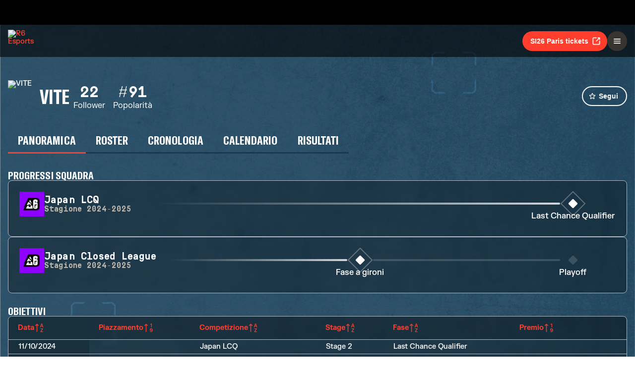

--- FILE ---
content_type: text/html; charset=utf-8
request_url: https://www.ubisoft.com/it-it/esports/rainbow-six/siege/team/321
body_size: 55407
content:
<!DOCTYPE html><html lang="it-it"><head><title data-next-head="">R6 Esports | VITE</title><meta charSet="utf-8" data-next-head=""/><meta name="viewport" content="initial-scale=1.0, width=device-width" data-next-head=""/><link rel="apple-touch-icon" sizes="180x180" href="https://static-esports.ubisoft.com/r6-website//_next/static/media/esports-x-logo-128.87fb2134.png" data-next-head=""/><link rel="icon" type="image/png" sizes="32x32" href="https://static-esports.ubisoft.com/r6-website//_next/static/media/favicon-32x32.a9580938.ico" data-next-head=""/><link rel="icon" type="image/png" sizes="16x16" href="https://static-esports.ubisoft.com/r6-website//_next/static/media/favicon-16x16.757c6045.ico" data-next-head=""/><link rel="mask-icon" href="https://static-esports.ubisoft.com/r6-website//_next/static/media/esports-x-logo-128.87fb2134.png" color="#007db4" data-next-head=""/><link rel="shortcut icon" href="https://static-esports.ubisoft.com/r6-website//_next/static/media/favicon-128.4764bdc3.ico" data-next-head=""/><meta name="theme-color" content="#ffffff" data-next-head=""/><meta name="description" content="Incontra i tuoi giocatori e le tue squadre esport di R6 preferite. Tuffati in statistiche, traguardi e novità sulle squadre." data-next-head=""/><style data-styled="" data-styled-version="5.3.3">:root{--predictions-banner-placeholder:url(https://static-esports.ubisoft.com/r6-website//_next/static/media/background-modernized.5a8a8043.webp);--predictions-bg:url(https://static-esports.ubisoft.com/r6-website//_next/static/media/predictions-bg.ec5f065a.webp);--predictions-manchester-bg:url(https://static-esports.ubisoft.com/r6-website//_next/static/media/major-manchester-bg.a54fb2bd.webp);--predictions-montreal-bg:url(https://static-esports.ubisoft.com/r6-website//_next/static/media/major-montreal-bg.016f9b0e.webp);--predictions-munich-bg:url(https://static-esports.ubisoft.com/r6-website//_next/static/media/major-munich-bg.0ba9d5a6.webp);--predictions-pattern-4:url(https://static-esports.ubisoft.com/r6-website//_next/static/media/pattern-4.d8595ac1.webp);--gold-pattern:url(https://static-esports.ubisoft.com/r6-website//_next/static/media/gold-pattern.08aef817.webp);--major-operator:url(https://static-esports.ubisoft.com/r6-website//_next/static/media/operator-manchester-major.f2104249.webp);--predictions-si25-bg:url(https://static-esports.ubisoft.com/r6-website//_next/static/media/si25-predictions-bg.1834f988.webp);--predictions-si26-bg:url(https://static-esports.ubisoft.com/r6-website//_next/static/media/si26-predictions-bg.83568e5a.webp);--predictions-si26-bg-1920:url(https://static-esports.ubisoft.com/r6-website//_next/static/media/si26-predictions-bg-1920.f53e25c2.webp);--predictions-reload-bg:url(https://static-esports.ubisoft.com/r6-website//_next/static/media/reload-predictions-bg.8d07c57e.webp);}/*!sc*/
body{background:url(https://static-esports.ubisoft.com/r6-website//_next/static/media/background-modernized.5a8a8043.webp) no-repeat fixed center;background-size:cover;}/*!sc*/
data-styled.g1[id="sc-global-djmUVF1"]{content:"sc-global-djmUVF1,"}/*!sc*/
.cAbjlw{display:inline-block;vertical-align:middle;overflow:hidden;}/*!sc*/
data-styled.g2[id="StyledIconBase-sc-ea9ulj-0"]{content:"cAbjlw,"}/*!sc*/
</style><link data-next-font="" rel="preconnect" href="/" crossorigin="anonymous"/><link rel="preload" href="https://static-esports.ubisoft.com/r6-website/_next/static/css/a7edb694f0bb5bd7.css" as="style"/><link rel="stylesheet" href="https://static-esports.ubisoft.com/r6-website/_next/static/css/a7edb694f0bb5bd7.css" data-n-g=""/><link rel="preload" href="https://static-esports.ubisoft.com/r6-website/_next/static/css/ad15886b8fea8740.css" as="style"/><link rel="stylesheet" href="https://static-esports.ubisoft.com/r6-website/_next/static/css/ad15886b8fea8740.css" data-n-p=""/><link rel="preload" href="https://static-esports.ubisoft.com/r6-website/_next/static/css/9b9bf6706fe06e70.css" as="style"/><link rel="stylesheet" href="https://static-esports.ubisoft.com/r6-website/_next/static/css/9b9bf6706fe06e70.css" data-n-p=""/><noscript data-n-css=""></noscript><script defer="" nomodule="" src="https://static-esports.ubisoft.com/r6-website/_next/static/chunks/polyfills-42372ed130431b0a.js"></script><script src="https://static-esports.ubisoft.com/r6-website/_next/static/chunks/webpack-9a005322057a1492.js" defer=""></script><script src="https://static-esports.ubisoft.com/r6-website/_next/static/chunks/framework-ca2f8fe4a887959b.js" defer=""></script><script src="https://static-esports.ubisoft.com/r6-website/_next/static/chunks/main-b7c120ad965e4e8b.js" defer=""></script><script src="https://static-esports.ubisoft.com/r6-website/_next/static/chunks/pages/_app-2a79b0649843daa5.js" defer=""></script><script src="https://static-esports.ubisoft.com/r6-website/_next/static/chunks/4648-bd2d5f38c5233746.js" defer=""></script><script src="https://static-esports.ubisoft.com/r6-website/_next/static/chunks/7944-5db2b7bb3e5f87f5.js" defer=""></script><script src="https://static-esports.ubisoft.com/r6-website/_next/static/chunks/9340-1882d63d0b5b4480.js" defer=""></script><script src="https://static-esports.ubisoft.com/r6-website/_next/static/chunks/4533-082e8c63b3148720.js" defer=""></script><script src="https://static-esports.ubisoft.com/r6-website/_next/static/chunks/pages/esports/rainbow-six/siege/team/%5BteamId%5D-03f5f4b1efce8016.js" defer=""></script><script src="https://static-esports.ubisoft.com/r6-website/_next/static/r27bTgYxfIxoOZlpsMdVp/_buildManifest.js" defer=""></script><script src="https://static-esports.ubisoft.com/r6-website/_next/static/r27bTgYxfIxoOZlpsMdVp/_ssgManifest.js" defer=""></script></head><body><div id="__next"><div class="theme-default dark desktop uds react-ui" style="display:contents"><div id="app"><link rel="preload" href="https://static-esports.ubisoft.com/r6-website/_next/static/FKGrotesk-Bold.ab1ebc7b16b522b0..woff2" as="font" type="font/woff2" crossorigin="anonymous"/><link rel="preload" href="https://static-esports.ubisoft.com/r6-website/_next/static/FKGrotesk-Medium.2e325ac31a69599d..woff2" as="font" type="font/woff2" crossorigin="anonymous"/><link rel="preload" href="https://static-esports.ubisoft.com/r6-website/_next/static/FKGrotesk-Regular.5ff020520c816464..woff2" as="font" type="font/woff2" crossorigin="anonymous"/><link rel="preload" href="https://static-esports.ubisoft.com/r6-website/_next/static/GT-America-Compressed-Bold.f1885c62afaceecc..woff2" as="font" type="font/woff2" crossorigin="anonymous"/><link rel="preload" href="https://static-esports.ubisoft.com/r6-website/_next/static/Roboto-Light.7bbb9ff13b894c01..woff2" as="font" type="font/woff2" crossorigin="anonymous"/><link rel="preload" href="https://static-esports.ubisoft.com/r6-website/_next/static/Roboto-Medium.39ac60ab55b0e37a..woff2" as="font" type="font/woff2" crossorigin="anonymous"/><link rel="preload" href="https://static-esports.ubisoft.com/r6-website/_next/static/Roboto-Bold.3c448581e1b618b3..woff2" as="font" type="font/woff2" crossorigin="anonymous"/><link rel="preload" href="https://static-esports.ubisoft.com/r6-website/_next/static/Scout-Bold.634a826b90c0469a..woff2" as="font" type="font/woff2" crossorigin="anonymous"/><link rel="preload" href="https://static-esports.ubisoft.com/r6-website/_next/static/Scout-Light.d3ffc1511b7acbca..woff2" as="font" type="font/woff2" crossorigin="anonymous"/><link rel="preload" href="https://static-esports.ubisoft.com/r6-website/_next/static/Scout-LightItalic.ba9c647bb58f2b2e..woff2" as="font" type="font/woff2" crossorigin="anonymous"/><link rel="preload" href="https://static-esports.ubisoft.com/r6-website/_next/static/Scout-Regular.401bd3338aa62491..woff2" as="font" type="font/woff2" crossorigin="anonymous"/><link rel="preload" href="https://static-esports.ubisoft.com/r6-website/_next/static/ScoutCond-Bold.3aaa5407c492d4f0..woff2" as="font" type="font/woff2" crossorigin="anonymous"/><link rel="preload" href="https://static-esports.ubisoft.com/r6-website/_next/static/ScoutCond-BoldItalic.c3d6a37c30b64f49..woff2" as="font" type="font/woff2" crossorigin="anonymous"/><link rel="preload" href="https://static-esports.ubisoft.com/r6-website/_next/static/SimplonMono-Bold.333ad9c07ef55129..woff2" as="font" type="font/woff2" crossorigin="anonymous"/><link rel="preload" href="https://static-esports.ubisoft.com/r6-website/_next/static/SimplonMono-Medium.dc9e87079ff05317..woff2" as="font" type="font/woff2" crossorigin="anonymous"/><link rel="preload" href="https://static-esports.ubisoft.com/r6-website/_next/static/SimplonMono-Regular.3edd5b444393eb5b..woff2" as="font" type="font/woff2" crossorigin="anonymous"/><link rel="preload" href="https://static-esports.ubisoft.com/r6-website/_next/static/UbisoftSans-Regular.92abb894ec60751a..woff2" as="font" type="font/woff2" crossorigin="anonymous"/><link rel="preload" href="https://static-esports.ubisoft.com/r6-website/_next/static/UbisoftSans-Bold.8e3bc2c803279c40..woff2" as="font" type="font/woff2" crossorigin="anonymous"/><style>
      @font-face {
        font-family: 'FKGrotesk';
        font-weight: 700;
        font-style: normal;
        font-display: swap;
        src: url('https://static-esports.ubisoft.com/r6-website/_next/static/FKGrotesk-Bold.ab1ebc7b16b522b0..woff2') format('woff2');
      }

      @font-face {
        font-family: 'FKGrotesk';
        font-weight: 400;
        font-style: normal;
        font-display: swap;
        src: url('https://static-esports.ubisoft.com/r6-website/_next/static/FKGrotesk-Medium.2e325ac31a69599d..woff2') format('woff2');
      }

      @font-face {
        font-family: 'FKGrotesk';
        font-weight: 300;
        font-style: normal;
        font-display: swap;
        src: url('https://static-esports.ubisoft.com/r6-website/_next/static/FKGrotesk-Regular.5ff020520c816464..woff2') format('woff2');
      }

      @font-face {
        font-family: 'GT America';
        font-weight: 700;
        font-style: normal;
        font-display: swap;
        src: url('https://static-esports.ubisoft.com/r6-website/_next/static/GT-America-Compressed-Bold.f1885c62afaceecc..woff2') format('woff2');
      }

      @font-face {
        font-family: 'Roboto';
        font-weight: 300;
        font-style: normal;
        font-display: swap;
        src: url('https://static-esports.ubisoft.com/r6-website/_next/static/Roboto-Light.7bbb9ff13b894c01..woff2') format('woff2');
      }

      @font-face {
        font-family: 'Roboto';
        font-weight: 500;
        font-style: normal;
        font-display: swap;
        src: url('https://static-esports.ubisoft.com/r6-website/_next/static/Roboto-Medium.39ac60ab55b0e37a..woff2') format('woff2');
      }

      @font-face {
        font-family: 'Roboto';
        font-weight: 600;
        font-style: normal;
        font-display: swap;
        src: url('https://static-esports.ubisoft.com/r6-website/_next/static/Roboto-Bold.3c448581e1b618b3..woff2') format('woff2');
      }

      @font-face {
        font-family: 'Scout';
        font-weight: 400;
        font-style: normal;
        font-display: swap;
        src: url('https://static-esports.ubisoft.com/r6-website/_next/static/Scout-Bold.634a826b90c0469a..woff2') format('woff2');
      }

      @font-face {
        font-family: 'Scout';
        font-weight: 300;
        font-style: normal;
        font-display: swap;
        src: url('https://static-esports.ubisoft.com/r6-website/_next/static/Scout-Light.d3ffc1511b7acbca..woff2') format('woff2');
      }

      @font-face {
        font-family: 'Scout';
        font-weight: 300;
        font-style: italic;
        font-display: swap;
        src: url('https://static-esports.ubisoft.com/r6-website/_next/static/Scout-LightItalic.ba9c647bb58f2b2e..woff2') format('woff2');
      }

      @font-face {
        font-family: 'Scout';
        font-weight: 400;
        font-style: normal;
        font-display: swap;
        src: url('https://static-esports.ubisoft.com/r6-website/_next/static/Scout-Regular.401bd3338aa62491..woff2') format('woff2');
      }

      @font-face {
        font-family: 'ScoutCond';
        font-weight: 700;
        font-style: normal;
        font-display: swap;
        src: url('https://static-esports.ubisoft.com/r6-website/_next/static/ScoutCond-Bold.3aaa5407c492d4f0..woff2') format('woff2');
      }

      @font-face {
        font-family: 'ScoutCond';
        font-weight: 700;
        font-style: italic;
        font-display: swap;
        src: url('https://static-esports.ubisoft.com/r6-website/_next/static/ScoutCond-BoldItalic.c3d6a37c30b64f49..woff2') format('woff2');
      }

      @font-face {
        font-family: 'SimplonMono';
        font-weight: 700;
        font-style: normal;
        font-display: swap;
        src: url('https://static-esports.ubisoft.com/r6-website/_next/static/SimplonMono-Bold.333ad9c07ef55129..woff2') format('woff2');
      }

      @font-face {
        font-family: 'SimplonMono';
        font-weight: 500;
        font-style: normal;
        font-display: swap;
        src: url('https://static-esports.ubisoft.com/r6-website/_next/static/SimplonMono-Medium.dc9e87079ff05317..woff2') format('woff2');
      }

      @font-face {
        font-family: 'SimplonMono';
        font-weight: 400;
        font-style: regular;
        font-display: swap;
        src: url('https://static-esports.ubisoft.com/r6-website/_next/static/SimplonMono-Regular.3edd5b444393eb5b..woff2') format('woff2');
      }

      @font-face {
        font-family: 'Ubisoft Sans';
        font-weight: 400;
        font-style: regular;
        font-display: swap;
        src: url('https://static-esports.ubisoft.com/r6-website/_next/static/UbisoftSans-Regular.92abb894ec60751a..woff2') format('woff2');
      }

      @font-face {
        font-family: 'Ubisoft Sans';
        font-weight: 600;
        font-style: regular;
        font-display: swap;
        src: url('https://static-esports.ubisoft.com/r6-website/_next/static/UbisoftSans-Bold.8e3bc2c803279c40..woff2') format('woff2');
      }</style><style>
      #nprogress {
        pointer-events: none;
      }
      #nprogress .bar {
        background: var(--r6-accent-color-6);
        position: fixed;
        z-index: 9999;
        top: 0;
        left: 0;
        width: 100%;
        height: 5px;
      }
      #nprogress .peg {
        display: block;
        position: absolute;
        right: 0px;
        width: 100px;
        height: 100%;
        box-shadow: 0 0 10px var(--r6-accent-color-6), 0 0 5px var(--r6-accent-color-6);
        opacity: 1;
        -webkit-transform: rotate(3deg) translate(0px, -4px);
        -ms-transform: rotate(3deg) translate(0px, -4px);
        transform: rotate(3deg) translate(0px, -4px);
      }
      #nprogress .spinner {
        display: block;
        position: fixed;
        z-index: 1031;
        top: 15px;
        right: 15px;
      }
      #nprogress .spinner-icon {
        width: 18px;
        height: 18px;
        box-sizing: border-box;
        border: solid 2px transparent;
        border-top-color: var(--r6-accent-color-6);
        border-left-color: var(--r6-accent-color-6);
        border-radius: 50%;
        -webkit-animation: nprogresss-spinner 400ms linear infinite;
        animation: nprogress-spinner 400ms linear infinite;
      }
      .nprogress-custom-parent {
        overflow: hidden;
        position: relative;
      }
      .nprogress-custom-parent #nprogress .spinner,
      .nprogress-custom-parent #nprogress .bar {
        position: absolute;
      }
      @-webkit-keyframes nprogress-spinner {
        0% {
          -webkit-transform: rotate(0deg);
        }
        100% {
          -webkit-transform: rotate(360deg);
        }
      }
      @keyframes nprogress-spinner {
        0% {
          transform: rotate(0deg);
        }
        100% {
          transform: rotate(360deg);
        }
      }
    </style><global-navigation locale="it-it" class="global-navigation--default" site-name="Rainbow Six Esports" app-id="46ad7e7e-9bac-4eb6-962f-10067c8daa53" genome-id-ncsa="304094b4-5dfc-4d7f-b4b3-b0970b617cc9" genome-id-emea="304094b4-5dfc-4d7f-b4b3-b0970b617cc9" open-in-same-window="true" render-search="true" algolia-api-key="b017825814c49682812f1175a8b3a85f" algolia-app-id="AVCVYSEJS1" hide-on-scroll="true" disable-scroll-margin="true"></global-navigation><header class="r6esports-navigation header_wrapper__UnrrF"><div class="header_container__OOLvX"><div class="header_leftSide__ygJ72"><a class="header_logo__1HkgG" href="/it-it/esports/rainbow-six/siege"><img width="46" height="45" alt="R6 Esports" class="image_image__Qes3i"/></a><div class="desktop-menu_desktopMenu___0xKR" data-testid="desktop-menu"><a class="desktop-menu_menuItem__VuZOt" href="/it-it/esports/rainbow-six/siege/news-updates"><div class="desktop-menu_menuItemLabel__vN6h_">Notizie</div></a><a class="desktop-menu_menuItem__VuZOt" href="/it-it/esports/rainbow-six/siege/calendar"><div class="desktop-menu_menuItemLabel__vN6h_">Calendario</div></a><a class="desktop-menu_menuItem__VuZOt" href="/it-it/esports/rainbow-six/siege/global-standings"><div class="desktop-menu_menuItemLabel__vN6h_">Classifica globale</div></a><div class="desktop-menu_menuItem__VuZOt desktop-menu_hasSubItems__AdtIR"><div class="desktop-menu_menuItemLabel__vN6h_">Campionati</div> <svg viewBox="0 0 16 16" height="22" width="22" aria-hidden="true" focusable="false" fill="currentColor" xmlns="http://www.w3.org/2000/svg" class="StyledIconBase-sc-ea9ulj-0 cAbjlw"><path fill-rule="evenodd" d="M1.646 4.646a.5.5 0 0 1 .708 0L8 10.293l5.646-5.647a.5.5 0 0 1 .708.708l-6 6a.5.5 0 0 1-.708 0l-6-6a.5.5 0 0 1 0-.708z"></path></svg><div class="desktop-menu_dropdownContainer__2_di6"><div class="desktop-menu_dropdownContent__ykjBK"><div class="desktop-menu_championshipsList__MEVyq"><div class="seasons_wrapper__vXK2Q"><div class="seasons_tabs__lbbcc"><button class="button_button__dpKt_ button_variant__Oqp5z button_size__UXfow button_color__cVeWA button_solid__ZVsIb button_sm__H8tgD button_neutral__4yMgV">2022</button><button class="button_button__dpKt_ button_variant__Oqp5z button_size__UXfow button_color__cVeWA button_solid__ZVsIb button_sm__H8tgD button_neutral__4yMgV">2023</button><button class="button_button__dpKt_ button_variant__Oqp5z button_size__UXfow button_color__cVeWA button_solid__ZVsIb button_sm__H8tgD button_neutral__4yMgV">2024</button><button class="button_button__dpKt_ button_variant__Oqp5z button_size__UXfow button_color__cVeWA button_solid__ZVsIb button_sm__H8tgD button_primary__pwdzR">2025</button><button class="button_button__dpKt_ button_variant__Oqp5z button_size__UXfow button_color__cVeWA button_solid__ZVsIb button_sm__H8tgD button_neutral__4yMgV">2026</button></div><div class="seasons_regions__5hJ0z"><div class="new-format-regions_menuItem__SBeBj"><a href="/it-it/esports/rainbow-six/siege/competition/477"><img alt="Six invitational 2026 Logo" width="35" height="35" loading="lazy" class="image_image__Qes3i" style="transition:transform 100ms"/><span class="new-format-regions_menuItemName__ZVqcj">Six invitational 2026</span></a></div><div class="new-format-regions_menuItem__SBeBj"><a href="/it-it/esports/rainbow-six/siege/competition/476"><img alt="Major Munich Logo" width="35" height="35" loading="lazy" class="image_image__Qes3i" style="transition:transform 100ms"/><span class="new-format-regions_menuItemName__ZVqcj">Major Munich</span></a></div><div class="new-format-regions_menuItem__SBeBj"><a href="/it-it/esports/rainbow-six/siege/competition/489"><img alt="Esports World Cup Logo" width="35" height="35" loading="lazy" class="image_image__Qes3i" style="transition:transform 100ms"/><span class="new-format-regions_menuItemName__ZVqcj">Esports World Cup</span></a></div><div class="new-format-regions_menuItem__SBeBj"><a href="/it-it/esports/rainbow-six/siege/competition/469"><img alt="RE:LO:AD Logo" width="35" height="35" loading="lazy" class="image_image__Qes3i" style="transition:transform 100ms"/><span class="new-format-regions_menuItemName__ZVqcj">RE:LO:AD</span></a></div><div class="new-format-regions_menuItem__SBeBj"><a href="/it-it/esports/rainbow-six/siege/championship/64/6"><img alt="Europe Mena League Logo" width="35" height="35" loading="lazy" class="image_image__Qes3i" style="transition:transform 100ms"/><span class="new-format-regions_menuItemName__ZVqcj">Europe Mena League</span></a></div><div class="new-format-regions_menuItem__SBeBj"><a href="/it-it/esports/rainbow-six/siege/championship/65/6"><img alt="South America league Logo" width="35" height="35" loading="lazy" class="image_image__Qes3i" style="transition:transform 100ms"/><span class="new-format-regions_menuItemName__ZVqcj">South America league</span></a></div><div class="new-format-regions_menuItem__SBeBj"><a href="/it-it/esports/rainbow-six/siege/championship/63/6"><img alt="North America League Logo" width="35" height="35" loading="lazy" class="image_image__Qes3i" style="transition:transform 100ms"/><span class="new-format-regions_menuItemName__ZVqcj">North America League</span></a></div><div class="new-format-regions_menuItem__SBeBj"><a href="/it-it/esports/rainbow-six/siege/championship/62/6"><img alt="Asia Pacific League Logo" width="35" height="35" loading="lazy" class="image_image__Qes3i" style="transition:transform 100ms"/><span class="new-format-regions_menuItemName__ZVqcj">Asia Pacific League</span></a></div></div></div></div></div></div></div><a class="desktop-menu_menuItem__VuZOt" href="/it-it/esports/rainbow-six/siege/predictions/476"><div class="desktop-menu_menuItemLabel__vN6h_">Pronostici</div></a><a class="desktop-menu_menuItem__VuZOt" href="/it-it/esports/rainbow-six/siege/shop"><div class="desktop-menu_menuItemLabel__vN6h_">Negozio</div></a><div class="desktop-menu_menuItem__VuZOt desktop-menu_hasSubItems__AdtIR"><div class="desktop-menu_menuItemLabel__vN6h_">Competition Hub</div> <svg viewBox="0 0 16 16" height="22" width="22" aria-hidden="true" focusable="false" fill="currentColor" xmlns="http://www.w3.org/2000/svg" class="StyledIconBase-sc-ea9ulj-0 cAbjlw"><path fill-rule="evenodd" d="M1.646 4.646a.5.5 0 0 1 .708 0L8 10.293l5.646-5.647a.5.5 0 0 1 .708.708l-6 6a.5.5 0 0 1-.708 0l-6-6a.5.5 0 0 1 0-.708z"></path></svg><div class="desktop-menu_dropdownContainer__2_di6"><div class="desktop-menu_dropdownContent__ykjBK"><ul class="t2-regions-menu_container__r5rGT"><li><a href="/it-it/esports/rainbow-six/siege/competition-hub/region/2NNKpBzp1ALvIJCpB3xULs/apl-asia"><div class="uds-flex uds-v-align-middle t2-regions-menu_content__Hprmh uds-p-md"><h5 class="title_titleContainer__1w4Ux title_h5__4lNPQ title_uppercase__tnmYk"> <!-- -->APAC ASIA</h5></div></a></li><li><a href="/it-it/esports/rainbow-six/siege/competition-hub/region/4lRVMmwzCLWAQsJWo5jR2M/apl-north"><div class="uds-flex uds-v-align-middle t2-regions-menu_content__Hprmh uds-p-md"><h5 class="title_titleContainer__1w4Ux title_h5__4lNPQ title_uppercase__tnmYk"> <!-- -->APAC NORTH</h5></div></a></li><li><a href="/it-it/esports/rainbow-six/siege/competition-hub/region/1m7Culq2rAz2Qd83JG7Qu6/apl-oceania"><div class="uds-flex uds-v-align-middle t2-regions-menu_content__Hprmh uds-p-md"><h5 class="title_titleContainer__1w4Ux title_h5__4lNPQ title_uppercase__tnmYk"> <!-- -->APAC OCE</h5></div></a></li><li><a href="/it-it/esports/rainbow-six/siege/competition-hub/region/YnxZTRgvPIBoFmDx81ihs/eml"><div class="uds-flex uds-v-align-middle t2-regions-menu_content__Hprmh uds-p-md"><h5 class="title_titleContainer__1w4Ux title_h5__4lNPQ title_uppercase__tnmYk"> <!-- -->EU / MENA</h5></div></a></li><li><a href="/it-it/esports/rainbow-six/siege/competition-hub/region/5xsVnSmiQcSrQqIoz0ky4w/nal"><div class="uds-flex uds-v-align-middle t2-regions-menu_content__Hprmh uds-p-md"><h5 class="title_titleContainer__1w4Ux title_h5__4lNPQ title_uppercase__tnmYk"> <!-- -->North America</h5></div></a></li><li><a href="/it-it/esports/rainbow-six/siege/competition-hub/region/4HCTZESqXaILScXRRnCpfi/sal"><div class="uds-flex uds-v-align-middle t2-regions-menu_content__Hprmh uds-p-md"><h5 class="title_titleContainer__1w4Ux title_h5__4lNPQ title_uppercase__tnmYk"> <!-- -->SOUTH AMERICA</h5></div></a></li></ul></div></div></div></div></div><div class="header_rightSide__E_Jjc"><a target="_blank" rel="noreferrer" class="button_button__dpKt_ button_variant__Oqp5z button_size__UXfow button_color__cVeWA button_solid__ZVsIb button_md__GajNd button_primary__pwdzR header_hideOnDesktop__uqTDu" href="https://www.ticketmaster.fr/en/artiste/six-invitational/idartiste/60121">SI26 Paris tickets<div class="button_icon__tIx4B" style="margin-right:-4px;margin-left:6px"><svg viewBox="0 0 24 24" aria-hidden="true" focusable="false" fill="currentColor" xmlns="http://www.w3.org/2000/svg" class="StyledIconBase-sc-ea9ulj-0 cAbjlw"><g data-name="Layer 2"><g data-name="external-link"><path d="M20 11a1 1 0 0 0-1 1v6a1 1 0 0 1-1 1H6a1 1 0 0 1-1-1V6a1 1 0 0 1 1-1h6a1 1 0 0 0 0-2H6a3 3 0 0 0-3 3v12a3 3 0 0 0 3 3h12a3 3 0 0 0 3-3v-6a1 1 0 0 0-1-1z"></path><path d="M16 5h1.58l-6.29 6.28a1 1 0 0 0 0 1.42 1 1 0 0 0 1.42 0L19 6.42V8a1 1 0 0 0 1 1 1 1 0 0 0 1-1V4a1 1 0 0 0-1-1h-4a1 1 0 0 0 0 2z"></path></g></g></svg></div></a><div class="header_hideOnMobile__VR5aV" style="gap:0.5rem"><a class="button_button__dpKt_ button_variant__Oqp5z button_size__UXfow button_color__cVeWA button_outlined___4qZK button_md__GajNd button_neutral__4yMgV" href="/it-it/esports/rainbow-six/siege/tournament-license">Licenza di torneo</a><a target="_blank" rel="noreferrer" class="button_button__dpKt_ button_variant__Oqp5z button_size__UXfow button_color__cVeWA button_solid__ZVsIb button_md__GajNd button_primary__pwdzR header_hideOnMobile__VR5aV" href="https://www.ticketmaster.fr/en/artiste/six-invitational/idartiste/60121">SI26 Paris tickets<div class="button_icon__tIx4B" style="margin-right:-4px;margin-left:6px"><svg viewBox="0 0 24 24" aria-hidden="true" focusable="false" fill="currentColor" xmlns="http://www.w3.org/2000/svg" class="StyledIconBase-sc-ea9ulj-0 cAbjlw"><g data-name="Layer 2"><g data-name="external-link"><path d="M20 11a1 1 0 0 0-1 1v6a1 1 0 0 1-1 1H6a1 1 0 0 1-1-1V6a1 1 0 0 1 1-1h6a1 1 0 0 0 0-2H6a3 3 0 0 0-3 3v12a3 3 0 0 0 3 3h12a3 3 0 0 0 3-3v-6a1 1 0 0 0-1-1z"></path><path d="M16 5h1.58l-6.29 6.28a1 1 0 0 0 0 1.42 1 1 0 0 0 1.42 0L19 6.42V8a1 1 0 0 0 1 1 1 1 0 0 0 1-1V4a1 1 0 0 0-1-1h-4a1 1 0 0 0 0 2z"></path></g></g></svg></div></a></div><div class="mobile-menu_mobileMenu__n3LT7" data-testid="mobile-menu"><div class="mobile-menu_overlay__YFbkB"></div><button class="button_button__dpKt_ button_variant__Oqp5z button_size__UXfow button_color__cVeWA button_solid__ZVsIb button_md__GajNd button_neutral__4yMgV button_iconOnlyButton__HESkG"><svg viewBox="0 0 24 24" aria-hidden="true" focusable="false" fill="currentColor" xmlns="http://www.w3.org/2000/svg" class="StyledIconBase-sc-ea9ulj-0 cAbjlw"><path d="M4 6h16v2H4zm0 5h16v2H4zm0 5h16v2H4z"></path></svg></button><div class="mobile-menu_menuContent__cNQNc"><div class="mobile-menu_items__Hjahp"><a class="desktop-menu_menuItem__VuZOt" href="/it-it/esports/rainbow-six/siege/news-updates"><div class="desktop-menu_menuItemLabel__vN6h_">Notizie</div></a><a class="desktop-menu_menuItem__VuZOt" href="/it-it/esports/rainbow-six/siege/calendar"><div class="desktop-menu_menuItemLabel__vN6h_">Calendario</div></a><a class="desktop-menu_menuItem__VuZOt" href="/it-it/esports/rainbow-six/siege/global-standings"><div class="desktop-menu_menuItemLabel__vN6h_">Classifica globale</div></a><div class="desktop-menu_menuItem__VuZOt desktop-menu_hasSubItems__AdtIR"><div class="desktop-menu_menuItemLabel__vN6h_">Campionati</div> <svg viewBox="0 0 16 16" height="22" width="22" aria-hidden="true" focusable="false" fill="currentColor" xmlns="http://www.w3.org/2000/svg" class="StyledIconBase-sc-ea9ulj-0 cAbjlw"><path fill-rule="evenodd" d="M1.646 4.646a.5.5 0 0 1 .708 0L8 10.293l5.646-5.647a.5.5 0 0 1 .708.708l-6 6a.5.5 0 0 1-.708 0l-6-6a.5.5 0 0 1 0-.708z"></path></svg></div><a class="desktop-menu_menuItem__VuZOt" href="/it-it/esports/rainbow-six/siege/predictions/476"><div class="desktop-menu_menuItemLabel__vN6h_">Pronostici</div></a><a class="desktop-menu_menuItem__VuZOt" href="/it-it/esports/rainbow-six/siege/shop"><div class="desktop-menu_menuItemLabel__vN6h_">Negozio</div></a><div class="desktop-menu_menuItem__VuZOt desktop-menu_hasSubItems__AdtIR"><div class="desktop-menu_menuItemLabel__vN6h_">Competition Hub</div> <svg viewBox="0 0 16 16" height="22" width="22" aria-hidden="true" focusable="false" fill="currentColor" xmlns="http://www.w3.org/2000/svg" class="StyledIconBase-sc-ea9ulj-0 cAbjlw"><path fill-rule="evenodd" d="M1.646 4.646a.5.5 0 0 1 .708 0L8 10.293l5.646-5.647a.5.5 0 0 1 .708.708l-6 6a.5.5 0 0 1-.708 0l-6-6a.5.5 0 0 1 0-.708z"></path></svg></div></div><div class="mobile-menu_actions__rG2CE"><div class="header_mobileMenuCtas__CT0Sp"><a class="button_button__dpKt_ button_variant__Oqp5z button_size__UXfow button_color__cVeWA button_outlined___4qZK button_lg__zwmNZ button_neutral__4yMgV" href="/it-it/esports/rainbow-six/siege/tournament-license">Licenza di torneo</a><a target="_blank" rel="noreferrer" class="button_button__dpKt_ button_variant__Oqp5z button_size__UXfow button_color__cVeWA button_solid__ZVsIb button_lg__zwmNZ button_primary__pwdzR header_hideOnMobile__VR5aV" href="https://www.ticketmaster.fr/en/artiste/six-invitational/idartiste/60121">SI26 Paris tickets<div class="button_icon__tIx4B" style="margin-right:-4px;margin-left:6px"><svg viewBox="0 0 24 24" aria-hidden="true" focusable="false" fill="currentColor" xmlns="http://www.w3.org/2000/svg" class="StyledIconBase-sc-ea9ulj-0 cAbjlw"><g data-name="Layer 2"><g data-name="external-link"><path d="M20 11a1 1 0 0 0-1 1v6a1 1 0 0 1-1 1H6a1 1 0 0 1-1-1V6a1 1 0 0 1 1-1h6a1 1 0 0 0 0-2H6a3 3 0 0 0-3 3v12a3 3 0 0 0 3 3h12a3 3 0 0 0 3-3v-6a1 1 0 0 0-1-1z"></path><path d="M16 5h1.58l-6.29 6.28a1 1 0 0 0 0 1.42 1 1 0 0 0 1.42 0L19 6.42V8a1 1 0 0 0 1 1 1 1 0 0 0 1-1V4a1 1 0 0 0-1-1h-4a1 1 0 0 0 0 2z"></path></g></g></svg></div></a></div></div></div></div></div></div></header><main class="layout_mainLayout__x9_t3 undefined"><section class="page"><div class="team-header_teamHeader__vqIQK"><div class="team-header_teamContainer__ZWZ2P"><img width="64" height="64" alt="VITE" title="VITE" class="image_image__Qes3i"/><div class="team-header_teamName__qi3Dz"><h1 class="title_titleContainer__1w4Ux title_h1__94yBj title_uppercase__tnmYk">VITE</h1></div><div class="team-header_teamStats__Q5x3X"><table><thead><tr><th>22</th><th>#<!-- -->91</th></tr></thead><tbody><tr><td>Follower</td><td>Popolarità</td></tr></tbody></table></div></div><div style="display:flex;gap:1rem;align-items:center"><button class="button_button__dpKt_ button_variant__Oqp5z button_size__UXfow button_color__cVeWA button_outlined___4qZK button_md__GajNd button_neutral__4yMgV"><div class="button_icon__tIx4B" style="margin-left:-4px;margin-right:6px"><svg width="20" height="20" viewBox="0 0 14 14" fill="none" xmlns="http://www.w3.org/2000/svg" style="width:14px;height:14px"><path fill-rule="evenodd" clip-rule="evenodd" d="M0.940711 5.37424C1.10471 4.9067 1.54614 4.59375 2.04161 4.59375H4.91948L5.89315 1.67273C6.05195 1.19634 6.49778 0.875 6.99994 0.875C7.50211 0.875 7.94794 1.19634 8.10674 1.67273L9.08041 4.59375H11.9583C12.4537 4.59375 12.8952 4.9067 13.0592 5.37424C13.2232 5.84178 13.074 6.36191 12.6871 6.67143L10.2234 8.64241L11.2057 11.5894C11.3692 12.0799 11.1903 12.6196 10.7662 12.9153C10.3421 13.2111 9.77385 13.1924 9.37009 12.8693L6.99994 10.9732L4.6298 12.8693C4.22603 13.1924 3.65783 13.2111 3.23369 12.9153C2.80955 12.6196 2.63068 12.0799 2.79419 11.5894L3.77652 8.64241L1.3128 6.67143C0.925903 6.36191 0.776707 5.84178 0.940711 5.37424ZM5.14057 8.23958L3.90099 11.9583L6.99994 9.47917L10.0989 11.9583L8.85932 8.23958L11.9583 5.76042H8.23953L6.99994 2.04167L5.76036 5.76042H2.04161L5.14057 8.23958Z" fill="currentcolor"></path></svg></div>Segui</button></div></div><div class="tab-control_tabContainer__Rt4Hy tab-control_tabContainerScrollable__iWAiz"><div class="horizontal-scroll-wrapper_wrapper__iWndG horizontal-scroll-wrapper_scrollable__Xp6vZ horizontal-scroll-wrapper_hideScrollbar___0bS5 tab-control_tabs__sj5KP"><div id=":Rjdj6:-overview" class="tab-control_tab__lRfBn tab-control_active__Wt3DV"><a draggable="false" href="/it-it/esports/rainbow-six/siege/team/321/overview"><h3 class="title_titleContainer__1w4Ux title_h3__ZXvyo title_uppercase__tnmYk team_tabName__Z_WB_">Panoramica</h3></a></div><div id=":Rjdj6:-roster" class="tab-control_tab__lRfBn"><a draggable="false" href="/it-it/esports/rainbow-six/siege/team/321/roster"><h3 class="title_titleContainer__1w4Ux title_h3__ZXvyo title_uppercase__tnmYk team_tabName__Z_WB_">Roster</h3></a></div><div id=":Rjdj6:-timeline" class="tab-control_tab__lRfBn"><a draggable="false" href="/it-it/esports/rainbow-six/siege/team/321/timeline"><h3 class="title_titleContainer__1w4Ux title_h3__ZXvyo title_uppercase__tnmYk team_tabName__Z_WB_">Cronologia</h3></a></div><div id=":Rjdj6:-schedule" class="tab-control_tab__lRfBn"><a draggable="false" href="/it-it/esports/rainbow-six/siege/team/321/schedule"><h3 class="title_titleContainer__1w4Ux title_h3__ZXvyo title_uppercase__tnmYk team_tabName__Z_WB_">Calendario</h3></a></div><div id=":Rjdj6:-results" class="tab-control_tab__lRfBn"><a draggable="false" href="/it-it/esports/rainbow-six/siege/team/321/results"><h3 class="title_titleContainer__1w4Ux title_h3__ZXvyo title_uppercase__tnmYk team_tabName__Z_WB_">Risultati</h3></a></div></div></div><div class="team_tabContent__xYqcG"><div class="team-overview_teamOverview__XKONg"><div class="uds-flex-col uds-css-gap-md team-overview_main__oo5DI"><h4 class="title_titleContainer__1w4Ux title_h4__1jW7t title_uppercase__tnmYk">Progressi squadra</h4><div class="team-overview_teamProgression__6ssmQ"><div class="team-overview_progressionCard__phO5l"><div class="team-overview_competition__q7iE6"><div class="team-overview_name__x3ksm"><img width="50" height="50" alt="Japan LCQ" src="https://static-esports.ubisoft.com/esports-platform/r6s/competition/f0a676db-db50-44fd-bf81-f8694533bd3c.png"/><div>Japan LCQ<span>Stagione<!-- --> <!-- -->2024-2025</span></div></div><div class="team-overview_progress__CYdP3"><div class="progress-tracker_progressTracker__1DCl5" style="--nb-progress-tracker-items:1"><div class="progress-tracker_separator__77oKx progress-tracker_fadeIn__RyS7_"></div><div class="progress-tracker_step__xhGjb progress-tracker_active__Irhze" style="--step-column-start:1"><div class="progress-tracker_icon__WplmR"></div><div class="progress-tracker_label__9eSsP"><a href="/it-it/esports/rainbow-six/siege/competition/458/14914">Last Chance Qualifier</a></div></div></div></div></div></div><div class="team-overview_progressionCard__phO5l"><div class="team-overview_competition__q7iE6"><div class="team-overview_name__x3ksm"><img width="50" height="50" alt="Japan Closed League" src="https://static-esports.ubisoft.com/esports-platform/r6s/competition/fb489485-e3da-4783-9c40-51bdc174930d.png"/><div>Japan Closed League<span>Stagione<!-- --> <!-- -->2024-2025</span></div></div><div class="team-overview_progress__CYdP3"><div class="progress-tracker_progressTracker__1DCl5" style="--nb-progress-tracker-items:2"><div class="progress-tracker_separator__77oKx progress-tracker_fadeIn__RyS7_"></div><div class="progress-tracker_step__xhGjb progress-tracker_active__Irhze" style="--step-column-start:1"><div class="progress-tracker_icon__WplmR"></div><div class="progress-tracker_label__9eSsP"><a href="/it-it/esports/rainbow-six/siege/competition/443/14895">Fase a gironi</a></div></div><div class="progress-tracker_separator__77oKx"></div><div class="progress-tracker_step__xhGjb" style="--step-column-start:2"><div class="progress-tracker_icon__WplmR"></div><div class="progress-tracker_label__9eSsP"><a href="/it-it/esports/rainbow-six/siege/competition/443/14896">Playoff</a></div></div></div></div></div></div></div><h4 class="title_titleContainer__1w4Ux title_h4__1jW7t title_uppercase__tnmYk">Obiettivi</h4><div class="uds-flex-col uds-css-gap-md"><div class="table_container__91lDo"><table class="table_table__ElSCb"><thead><tr><th scope="col" class="table_sortable__fA5VC"><div class="table_inner__wiHXr">Data<svg viewBox="0 0 16 16" height="22" width="22" aria-hidden="true" focusable="false" fill="currentColor" xmlns="http://www.w3.org/2000/svg" class="StyledIconBase-sc-ea9ulj-0 cAbjlw table_sortIcon__khFfW"><path fill-rule="evenodd" d="M10.082 5.629 9.664 7H8.598l1.789-5.332h1.234L13.402 7h-1.12l-.419-1.371h-1.781zm1.57-.785L11 2.687h-.047l-.652 2.157h1.351z"></path><path d="M12.96 14H9.028v-.691l2.579-3.72v-.054H9.098v-.867h3.785v.691l-2.567 3.72v.054h2.645V14zm-8.46-.5a.5.5 0 0 1-1 0V3.707L2.354 4.854a.5.5 0 1 1-.708-.708l2-1.999.007-.007a.498.498 0 0 1 .7.006l2 2a.5.5 0 1 1-.707.708L4.5 3.707V13.5z"></path></svg></div></th><th scope="col" class="table_sortable__fA5VC"><div class="table_inner__wiHXr">Piazzamento<svg viewBox="0 0 16 16" height="22" width="22" aria-hidden="true" focusable="false" fill="currentColor" xmlns="http://www.w3.org/2000/svg" class="StyledIconBase-sc-ea9ulj-0 cAbjlw table_sortIcon__khFfW"><path d="M12.438 1.668V7H11.39V2.684h-.051l-1.211.859v-.969l1.262-.906h1.046z"></path><path fill-rule="evenodd" d="M11.36 14.098c-1.137 0-1.708-.657-1.762-1.278h1.004c.058.223.343.45.773.45.824 0 1.164-.829 1.133-1.856h-.059c-.148.39-.57.742-1.261.742-.91 0-1.72-.613-1.72-1.758 0-1.148.848-1.835 1.973-1.835 1.09 0 2.063.636 2.063 2.687 0 1.867-.723 2.848-2.145 2.848zm.062-2.735c.504 0 .933-.336.933-.972 0-.633-.398-1.008-.94-1.008-.52 0-.927.375-.927 1 0 .64.418.98.934.98z"></path><path d="M4.5 13.5a.5.5 0 0 1-1 0V3.707L2.354 4.854a.5.5 0 1 1-.708-.708l2-1.999.007-.007a.498.498 0 0 1 .7.006l2 2a.5.5 0 1 1-.707.708L4.5 3.707V13.5z"></path></svg></div></th><th scope="col" class="table_sortable__fA5VC"><div class="table_inner__wiHXr">Competizione<svg viewBox="0 0 16 16" height="22" width="22" aria-hidden="true" focusable="false" fill="currentColor" xmlns="http://www.w3.org/2000/svg" class="StyledIconBase-sc-ea9ulj-0 cAbjlw table_sortIcon__khFfW"><path fill-rule="evenodd" d="M10.082 5.629 9.664 7H8.598l1.789-5.332h1.234L13.402 7h-1.12l-.419-1.371h-1.781zm1.57-.785L11 2.687h-.047l-.652 2.157h1.351z"></path><path d="M12.96 14H9.028v-.691l2.579-3.72v-.054H9.098v-.867h3.785v.691l-2.567 3.72v.054h2.645V14zm-8.46-.5a.5.5 0 0 1-1 0V3.707L2.354 4.854a.5.5 0 1 1-.708-.708l2-1.999.007-.007a.498.498 0 0 1 .7.006l2 2a.5.5 0 1 1-.707.708L4.5 3.707V13.5z"></path></svg></div></th><th scope="col" class="table_sortable__fA5VC"><div class="table_inner__wiHXr">Stage<svg viewBox="0 0 16 16" height="22" width="22" aria-hidden="true" focusable="false" fill="currentColor" xmlns="http://www.w3.org/2000/svg" class="StyledIconBase-sc-ea9ulj-0 cAbjlw table_sortIcon__khFfW"><path fill-rule="evenodd" d="M10.082 5.629 9.664 7H8.598l1.789-5.332h1.234L13.402 7h-1.12l-.419-1.371h-1.781zm1.57-.785L11 2.687h-.047l-.652 2.157h1.351z"></path><path d="M12.96 14H9.028v-.691l2.579-3.72v-.054H9.098v-.867h3.785v.691l-2.567 3.72v.054h2.645V14zm-8.46-.5a.5.5 0 0 1-1 0V3.707L2.354 4.854a.5.5 0 1 1-.708-.708l2-1.999.007-.007a.498.498 0 0 1 .7.006l2 2a.5.5 0 1 1-.707.708L4.5 3.707V13.5z"></path></svg></div></th><th scope="col" class="table_sortable__fA5VC"><div class="table_inner__wiHXr">Fase<svg viewBox="0 0 16 16" height="22" width="22" aria-hidden="true" focusable="false" fill="currentColor" xmlns="http://www.w3.org/2000/svg" class="StyledIconBase-sc-ea9ulj-0 cAbjlw table_sortIcon__khFfW"><path fill-rule="evenodd" d="M10.082 5.629 9.664 7H8.598l1.789-5.332h1.234L13.402 7h-1.12l-.419-1.371h-1.781zm1.57-.785L11 2.687h-.047l-.652 2.157h1.351z"></path><path d="M12.96 14H9.028v-.691l2.579-3.72v-.054H9.098v-.867h3.785v.691l-2.567 3.72v.054h2.645V14zm-8.46-.5a.5.5 0 0 1-1 0V3.707L2.354 4.854a.5.5 0 1 1-.708-.708l2-1.999.007-.007a.498.498 0 0 1 .7.006l2 2a.5.5 0 1 1-.707.708L4.5 3.707V13.5z"></path></svg></div></th><th scope="col" class="table_sortable__fA5VC"><div class="table_inner__wiHXr">Premio<svg viewBox="0 0 16 16" height="22" width="22" aria-hidden="true" focusable="false" fill="currentColor" xmlns="http://www.w3.org/2000/svg" class="StyledIconBase-sc-ea9ulj-0 cAbjlw table_sortIcon__khFfW"><path d="M12.438 1.668V7H11.39V2.684h-.051l-1.211.859v-.969l1.262-.906h1.046z"></path><path fill-rule="evenodd" d="M11.36 14.098c-1.137 0-1.708-.657-1.762-1.278h1.004c.058.223.343.45.773.45.824 0 1.164-.829 1.133-1.856h-.059c-.148.39-.57.742-1.261.742-.91 0-1.72-.613-1.72-1.758 0-1.148.848-1.835 1.973-1.835 1.09 0 2.063.636 2.063 2.687 0 1.867-.723 2.848-2.145 2.848zm.062-2.735c.504 0 .933-.336.933-.972 0-.633-.398-1.008-.94-1.008-.52 0-.927.375-.927 1 0 .64.418.98.934.98z"></path><path d="M4.5 13.5a.5.5 0 0 1-1 0V3.707L2.354 4.854a.5.5 0 1 1-.708-.708l2-1.999.007-.007a.498.498 0 0 1 .7.006l2 2a.5.5 0 1 1-.707.708L4.5 3.707V13.5z"></path></svg></div></th></tr></thead><tbody><tr><td colSpan="6"></td></tr><tr><td><div style="white-space:nowrap">11/10/2024</div></td><td></td><td><a style="word-break:break-word" href="/it-it/esports/rainbow-six/siege/competition/458">Japan LCQ</a></td><td><a href="/it-it/esports/rainbow-six/siege/championship/60/5?stageIndex=2">Stage 2</a></td><td><a style="word-break:break-word" href="/it-it/esports/rainbow-six/siege/competition/458/14914">Last Chance Qualifier</a></td><td></td></tr><tr><td><div style="white-space:nowrap">07/09/2024</div></td><td>7</td><td><a style="word-break:break-word" href="/it-it/esports/rainbow-six/siege/competition/443">Japan Closed League</a></td><td><a href="/it-it/esports/rainbow-six/siege/championship/60/5?stageIndex=2">Stage 2</a></td><td><a style="word-break:break-word" href="/it-it/esports/rainbow-six/siege/competition/443/14895">Fase a gironi</a></td><td><span style="white-space:nowrap">1.100.000 JPY<!-- --> JPY</span></td></tr><tr><td><div style="white-space:nowrap">19/04/2024</div></td><td></td><td><a style="word-break:break-word" href="/it-it/esports/rainbow-six/siege/competition/436">Japan LCQ</a></td><td><a href="/it-it/esports/rainbow-six/siege/championship/60/5?stageIndex=1">Stage 1</a></td><td><a style="word-break:break-word" href="/it-it/esports/rainbow-six/siege/competition/436/14881">Playoff</a></td><td></td></tr><tr><td><div style="white-space:nowrap">16/03/2024</div></td><td>4</td><td><a style="word-break:break-word" href="/it-it/esports/rainbow-six/siege/competition/423">Japan Closed League</a></td><td><a href="/it-it/esports/rainbow-six/siege/championship/60/5?stageIndex=1">Stage 1</a></td><td><a style="word-break:break-word" href="/it-it/esports/rainbow-six/siege/competition/423/14870">Deciders</a></td><td><span style="white-space:nowrap">2.400.000 JPY<!-- --> JPY</span></td></tr></tbody></table></div></div></div></div></div></section></main><div class="ParallaxCoord_coord__9Ud16 ParallaxCoord_coord1__M4pJu">43.3924°W</div><div class="ParallaxCoord_coord__9Ud16 ParallaxCoord_coord2__Bs268">22.9786°S</div><div class="ParallaxCoord_coord__9Ud16 ParallaxCoord_coord3__Dm2Cb">43.3924°W</div><div class="ParallaxCoord_coord__9Ud16 ParallaxCoord_coord4__S_fyD">22.9786°S</div><div class="footer_footer__zlEr8"><div class="footer_socialsArea__wzTFQ"><div class="footer_socialLinks__3IcB6"><span>Visit Other Social Channels</span><a href="https://rainbow6.com/social/discord" class="footer_socialLink__LWFT0" title="discord" target="_black"><img src="https://staticctf.ubisoft.com/p0f8o8d25gmk/4lHAczCMB0VZPRscZjFMMe/061a9375a5c79e3f09dd9f18f921cbdb/discord_social.png" alt="Discord" width="32" height="32" loading="lazy"/></a></div></div><div class="footer_logoUbiArea__Oh9n5"><img src="https://staticctf.ubisoft.com/p0f8o8d25gmk/5RMQ9vwghls0An4wzhKtz7/d2f9af89354d87f10980979ef375b4e0/footer_logo.png" alt="Ubisoft" width="180" height="58" loading="lazy"/></div><div class="footer_logoR6Area__m7v48"><img src="https://staticctf.ubisoft.com/p0f8o8d25gmk/4sR4Qd4YtPGs6CyYUkVkFM/9ce5a778afb51744d5e1dab1df44e759/r6x-logo-ww.png" alt="Rainbow Six Siege" width="188" height="50" loading="lazy"/></div><div class="footer_languageArea__Cq7Dz"><div class="language-dropdown_languageDropdown__s_ni7"><div class="language-dropdown_selection__eIRna"><svg viewBox="0 0 24 24" aria-hidden="true" focusable="false" fill="currentColor" xmlns="http://www.w3.org/2000/svg" class="StyledIconBase-sc-ea9ulj-0 cAbjlw language-dropdown_icon__IGvR0"><path d="M11.99 2C6.47 2 2 6.48 2 12s4.47 10 9.99 10C17.52 22 22 17.52 22 12S17.52 2 11.99 2zm6.93 6h-2.95a15.65 15.65 0 0 0-1.38-3.56A8.03 8.03 0 0 1 18.92 8zM12 4.04c.83 1.2 1.48 2.53 1.91 3.96h-3.82c.43-1.43 1.08-2.76 1.91-3.96zM4.26 14C4.1 13.36 4 12.69 4 12s.1-1.36.26-2h3.38c-.08.66-.14 1.32-.14 2s.06 1.34.14 2H4.26zm.82 2h2.95c.32 1.25.78 2.45 1.38 3.56A7.987 7.987 0 0 1 5.08 16zm2.95-8H5.08a7.987 7.987 0 0 1 4.33-3.56A15.65 15.65 0 0 0 8.03 8zM12 19.96c-.83-1.2-1.48-2.53-1.91-3.96h3.82c-.43 1.43-1.08 2.76-1.91 3.96zM14.34 14H9.66c-.09-.66-.16-1.32-.16-2s.07-1.35.16-2h4.68c.09.65.16 1.32.16 2s-.07 1.34-.16 2zm.25 5.56c.6-1.11 1.06-2.31 1.38-3.56h2.95a8.03 8.03 0 0 1-4.33 3.56zM16.36 14c.08-.66.14-1.32.14-2s-.06-1.34-.14-2h3.38c.16.64.26 1.31.26 2s-.1 1.36-.26 2h-3.38z"></path></svg>Italiano<svg viewBox="0 0 16 16" height="16" width="16" aria-hidden="true" focusable="false" fill="currentColor" xmlns="http://www.w3.org/2000/svg" class="StyledIconBase-sc-ea9ulj-0 cAbjlw"><path fill-rule="evenodd" d="M1.646 4.646a.5.5 0 0 1 .708 0L8 10.293l5.646-5.647a.5.5 0 0 1 .708.708l-6 6a.5.5 0 0 1-.708 0l-6-6a.5.5 0 0 1 0-.708z"></path></svg></div><div class="language-dropdown_dropdown__pocLW"><div class="language-dropdown_dropdownOptions__I7all"><a class="language-dropdown_dropdownOption__jLgUO" href="/de-de/esports/rainbow-six/siege/team/321">Deutsch</a><a class="language-dropdown_dropdownOption__jLgUO" href="/en-eu/esports/rainbow-six/siege/team/321">English (Europe)</a><a class="language-dropdown_dropdownOption__jLgUO" href="/en-gb/esports/rainbow-six/siege/team/321">English (UK)</a><a class="language-dropdown_dropdownOption__jLgUO" href="/en-us/esports/rainbow-six/siege/team/321">English (US)</a><a class="language-dropdown_dropdownOption__jLgUO" href="/es-es/esports/rainbow-six/siege/team/321">Español (España)</a><a class="language-dropdown_dropdownOption__jLgUO" href="/es-mx/esports/rainbow-six/siege/team/321">Español (México)</a><a class="language-dropdown_dropdownOption__jLgUO" href="/fr-ca/esports/rainbow-six/siege/team/321">Français (Canada)</a><a class="language-dropdown_dropdownOption__jLgUO" href="/fr-fr/esports/rainbow-six/siege/team/321">Français (France)</a><a class="language-dropdown_dropdownOption__jLgUO" href="/pt-br/esports/rainbow-six/siege/team/321">Português</a><a class="language-dropdown_dropdownOption__jLgUO" href="/tr-tr/esports/rainbow-six/siege/team/321">Türk</a><a class="language-dropdown_dropdownOption__jLgUO" href="/th-th/esports/rainbow-six/siege/team/321">ไทย</a><a class="language-dropdown_dropdownOption__jLgUO" href="/ko-kr/esports/rainbow-six/siege/team/321">한국어</a><a class="language-dropdown_dropdownOption__jLgUO" href="/ja-jp/esports/rainbow-six/siege/team/321">日本語</a><a class="language-dropdown_dropdownOption__jLgUO" href="/zh-cn/esports/rainbow-six/siege/team/321">简体中文</a><a class="language-dropdown_dropdownOption__jLgUO" href="/zh-tw/esports/rainbow-six/siege/team/321">繁體中文</a></div></div></div></div><div class="footer_mainLinksArea__ri5tf"><div class="footer_links___b8_X"><a href="http://store.ubi.com/" target="_blank" rel="noreferrer">Store</a><a href="https://www.ubisoft.com/it-it/ubisoft-connect/" target="_blank" rel="noreferrer">UBISOFT CONNECT</a><a href="https://www.ubisoft.com/en-us/company/overview.aspx" target="_blank" rel="noreferrer">Azienda</a><a href="https://news.ubisoft.com/" target="_blank" rel="noreferrer">News</a><a href="https://support.ubi.com/" target="_blank" rel="noreferrer">Supporto</a></div></div><div class="footer_subLinksArea__ykQf0"><div class="footer_links___b8_X"><a href="https://legal.ubi.com/privacypolicy/it-IT" target="_blank" rel="noreferrer">INFORMATIVA SULLA PRIVACY</a><a href="https://legal.ubi.com/termsofuse/it-IT" target="_blank" rel="noreferrer">CONDIZIONI DI UTILIZZO</a><a href="https://legal.ubi.com/LegalInfoUbisoftEMEA/it-IT" target="_blank" rel="noreferrer">INFORMAZIONI LEGALI</a><button class="footer_setCookiesButton__q86yh">Imposta i cookie</button></div></div><div class="footer_studiosArea__xTnJB"><div><div class="footer_footerTitle__9JW2I">Studios</div><div class="footer_links___b8_X"><a href="http://montreal.ubisoft.com/" target="_blank" rel="noreferrer">UBISOFT MONTREAL</a></div></div></div><div class="footer_platformsArea__eNM_b"><div><div class="footer_footerTitle__9JW2I">Piattaforme</div><div class="footer_links___b8_X"><a href="https://www.xbox.com/xbox-game-pass" target="_blank" rel="noreferrer">XBOX GAME PASS</a><a href="https://www.xbox.com/consoles/xbox-series-x" target="_blank" rel="noreferrer">XBOX SERIES X | S</a><a href="https://www.xbox.com/consoles/xbox-one" target="_blank" rel="noreferrer">Xbox one</a><a href="https://www.playstation.com/explore/ps5/" target="_blank" rel="noreferrer">PLAYSTATION 5</a><a href="https://www.playstation.com/explore/ps4/" target="_blank" rel="noreferrer">Playstation 4</a><a href="https://ubisoftconnect.com/" target="_blank" rel="noreferrer">UBISOFT CONNECT</a></div></div></div><div class="footer_rulebooksArea__mFWGU"><div><div class="footer_footerTitle__9JW2I">Regolamento Esport R6</div><div class="footer_links___b8_X"><a href="https://staticctf.ubisoft.com/p0f8o8d25gmk/3aJwzPihRWyUhf6YDFRILV/89168f1e8268abc920334ec3763cf168/BLASTR6_GLOBALRULEBOOK_2025_11_20_Mid_Season_Two_2025_Update_FINAL.pdf" target="_blank" rel="noreferrer">Regolamento globale</a><a href="https://www.ubisoft.com/help/player-safety/article/code-of-conduct-the-way-we-play/000095037" target="_blank" rel="noreferrer">Codice di condotta</a><a href="https://staticctf.ubisoft.com/p0f8o8d25gmk/6bqqrgHtCTAClg1l88QgME/9f877f85b77d78de672ac7c5c399476d/NAL_SPECIFIC_RULES_CLOSED_REGIONAL_LEAGUE_AUGUST_2025.pdf" target="_blank" rel="noreferrer">NAL Rulebook</a><a href="https://staticctf.ubisoft.com/p0f8o8d25gmk/1m4KUFpHXv0LR3WFZTgMuO/211d2a2cf7fc265160a505642592698f/APL_SPECIFIC_RULES_CLOSED_REGIONAL_LEAGUE_AUGUST_2025.pdf" target="_blank" rel="noreferrer">APL Rulebook</a><a href="https://staticctf.ubisoft.com/p0f8o8d25gmk/4fsi47VjzZklMpXnH90cMm/e9ec8f0d953e8689000b7cef7ad4d5a2/SAL_CLOSED_REGIONAL_LEAGUE_LOCAL_RULEBOOK_AUGUST_2025.pdf" target="_blank" rel="noreferrer">SAL Rulebook</a><a href="https://staticctf.ubisoft.com/p0f8o8d25gmk/2dp2JcZ9uAS4NL4YymyoSn/e4495c1159246116d8a6790aad5f0021/EML_CLOSED_REGIONAL_LEAGUE_LOCAL_RULEBOOK_AUGUST_2025.pdf" target="_blank" rel="noreferrer">EML Rulebook</a></div></div></div><div class="footer_copyrightArea__r4lVJ">© 2015–2020 Ubisoft Entertainment. All Rights Reserved. Tom Clancy’s, Rainbow Six, the Soldier Icon, Ubisoft, and the Ubisoft logo are registered or unregistered trademarks of Ubisoft Entertainment in the US and/or other countries. ©2026 Sony Interactive Entertainment LLC. &quot;PlayStation Family Mark&quot;, &quot;PlayStation&quot;, &quot;PS5 logo&quot;, &quot;PS5&quot;, &quot;PS4 logo&quot;, &quot;PS4&quot;, &quot;PlayStation Shapes Logo&quot; and &quot;Play Has No Limits&quot; are registered trademarks or trademarks of Sony Interactive Entertainment Inc.</div><div class="footer_parentsGuideArea__zhZED"><div><table><tbody><tr></tr></tbody></table></div></div></div></div><div id="lightbox"></div></div></div><script id="__NEXT_DATA__" type="application/json">{"props":{"pageProps":{"layoutData":{"footer":{"brandFooter":{"copyright":"© 2015–2020 Ubisoft Entertainment. All Rights Reserved. Tom Clancy’s, Rainbow Six, the Soldier Icon, Ubisoft, and the Ubisoft logo are registered or unregistered trademarks of Ubisoft Entertainment in the US and/or other countries. ©2026 Sony Interactive Entertainment LLC. \"PlayStation Family Mark\", \"PlayStation\", \"PS5 logo\", \"PS5\", \"PS4 logo\", \"PS4\", \"PlayStation Shapes Logo\" and \"Play Has No Limits\" are registered trademarks or trademarks of Sony Interactive Entertainment Inc.","uplayLauncher":{"title":"Download Uplay Launcher","url":"https://ubistatic3-a.akamaihd.net/orbit/launcher_installer/UplayInstaller.exe","trackingAction":"download : uplay","trackingCategory":"action","type":"External"},"ratingDescription":null,"brandLogo":{"url":"https://staticctf.ubisoft.com/p0f8o8d25gmk/4sR4Qd4YtPGs6CyYUkVkFM/9ce5a778afb51744d5e1dab1df44e759/r6x-logo-ww.png","width":376,"height":100},"platforms":[{"title":"XBOX GAME PASS","url":"https://www.xbox.com/xbox-game-pass","trackingAction":"footer : xbox game pass","trackingCategory":"action","type":"External"},{"title":"XBOX SERIES X | S","url":"https://www.xbox.com/consoles/xbox-series-x","trackingAction":"footer : xbox series x","trackingCategory":"action","type":"External"},{"title":"Xbox one","url":"https://www.xbox.com/consoles/xbox-one","trackingAction":"footer : xbox one","trackingCategory":"action","type":"External"},{"title":"PLAYSTATION 5","url":"https://www.playstation.com/explore/ps5/","trackingAction":"footer : ps5","trackingCategory":"action","type":"External"},{"title":"Playstation 4","url":"https://www.playstation.com/explore/ps4/","trackingAction":"footer : ps4","trackingCategory":"action","type":"External"},{"title":"UBISOFT CONNECT","url":"https://ubisoftconnect.com/","trackingAction":"footer : pc","trackingCategory":"action","type":"External"}],"studios":[{"title":"UBISOFT MONTREAL","url":"http://montreal.ubisoft.com/","trackingAction":"ubisoft montreal","trackingCategory":"action","type":"External"}],"ratingButtons":[]},"corporatePanel":{"corporateLogo":{"url":"https://staticctf.ubisoft.com/p0f8o8d25gmk/5RMQ9vwghls0An4wzhKtz7/d2f9af89354d87f10980979ef375b4e0/footer_logo.png","width":180,"height":58},"links":[{"title":"Store","url":"http://store.ubi.com/","trackingAction":"ubisoft store","trackingCategory":"action","type":"External"},{"title":"UBISOFT CONNECT","url":"https://www.ubisoft.com/it-it/ubisoft-connect/","trackingAction":"ubisoft connect","trackingCategory":"action","type":"External"},{"title":"Azienda","url":"https://www.ubisoft.com/en-us/company/overview.aspx","trackingAction":"company","trackingCategory":"action","type":"External"},{"title":"News","url":"https://news.ubisoft.com/","trackingAction":"news","trackingCategory":"action","type":"External"},{"title":"Supporto","url":"https://support.ubi.com/","trackingAction":"support","trackingCategory":"action","type":"External"}],"sublinks":[{"title":"INFORMATIVA SULLA PRIVACY","url":"https://legal.ubi.com/privacypolicy/it-IT","trackingAction":"privacy","trackingCategory":"action","type":"External"},{"title":"CONDIZIONI DI UTILIZZO","url":"https://legal.ubi.com/termsofuse/it-IT","trackingAction":"terms of use","trackingCategory":"action","type":"External"},{"title":"INFORMAZIONI LEGALI","url":"https://legal.ubi.com/LegalInfoUbisoftEMEA/it-IT","trackingAction":"privacy : legal info","trackingCategory":"action","type":"External"},{"title":"Imposta i cookie","url":null,"trackingAction":"set cookies","trackingCategory":"action","type":"Privacy"}]},"socialMediaLinks":{"title":"Visit Other Social Channels","links":[{"trackingAction":"footer : follow us on discord","trackingCategory":"social","title":"discord","alt":null,"url":"https://rainbow6.com/social/discord","image":{"url":"https://staticctf.ubisoft.com/p0f8o8d25gmk/4lHAczCMB0VZPRscZjFMMe/061a9375a5c79e3f09dd9f18f921cbdb/discord_social.png","width":250,"height":250}}]}},"seasons":[{"regions":[{"id":40,"name":"LATAM","eventCompetitions":[],"championships":[{"id":1,"name":"Brazil Division","logo":"https://static-esports.ubisoft.com/esports-platform/r6s/competition/150936b3-4a9f-483b-a706-9a46564cda39.png","darkLogo":"https://static-esports.ubisoft.com/esports-platform/r6s/competition/e43a1972-ff2b-4b2e-ab4c-ac62c0cdb6db.png","icon":"https://static-esports.ubisoft.com/esports-platform/r6s/championship/b059905b-2604-4641-aed1-f390e312115e.png","darkIcon":"https://static-esports.ubisoft.com/esports-platform/r6s/championship/def2cadb-f3ea-4832-9336-65978f928314.png","isEvent":false,"startTimestamp":1648310400},{"id":5,"name":"Mexico Division","logo":"https://static-esports.ubisoft.com/esports-platform/r6s/competition/40726198-961e-4157-8844-7a8218e17561.png","darkLogo":"https://static-esports.ubisoft.com/esports-platform/r6s/competition/ffd25eb8-aa92-4631-b15b-9cdc62bfa562.png","icon":"https://static-esports.ubisoft.com/esports-platform/r6s/championship/edb0e548-c5e1-4166-b34d-8ec627eded09.png","darkIcon":"https://static-esports.ubisoft.com/esports-platform/r6s/championship/bfd08cf5-bdc0-4a46-9f21-cbb014df4e74.png","isEvent":false,"startTimestamp":1648335600},{"id":8,"name":"Latin American Pro League Stage Finals","logo":"https://static-esports.ubisoft.com/esports-platform/r6s/competition/1acac971-96fa-4a84-98c6-35debf0a416a.png","darkLogo":"https://static-esports.ubisoft.com/esports-platform/r6s/competition/1a5c45fd-b013-4a8a-b452-c3ce2e606c52.png","icon":"https://static-esports.ubisoft.com/esports-platform/r6s/championship/9c6af5fc-992d-4353-8f5f-00806aa3f9f3.png","darkIcon":"https://static-esports.ubisoft.com/esports-platform/r6s/championship/f5a50cef-1ec9-4be5-b55f-e5deb581db1d.png","isEvent":false,"startTimestamp":1650729600},{"id":17,"name":"Latin America South Division","logo":"https://static-esports.ubisoft.com/esports-platform/r6s/competition/c021d4a6-9ea3-4d68-8934-bad9889a721f.png","darkLogo":"https://static-esports.ubisoft.com/esports-platform/r6s/competition/4bea6e42-2056-44d4-a0fa-a82206de7e3c.png","icon":"https://static-esports.ubisoft.com/esports-platform/r6s/championship/c26106b5-c051-40e1-ae42-82e8930f387f.png","darkIcon":"https://static-esports.ubisoft.com/esports-platform/r6s/championship/8d254a9e-3946-4786-be36-3caf30548eea.png","isEvent":false,"startTimestamp":1648076400}]},{"id":10,"name":"Global","eventCompetitions":[{"id":302,"name":"Six Invitational","logo":"https://static-esports.ubisoft.com/esports-platform/r6s/competition/a7e3c12c-268c-41d6-971e-4a40b4e700b4.png","darkLogo":"https://static-esports.ubisoft.com/esports-platform/r6s/competition/9817dee1-21db-4aa6-8815-4b0a77c1d27c.png","icon":"https://static-esports.ubisoft.com/esports-platform/r6s/championship/ad2d0797-5975-4d38-9d19-362ef9955d7b.png","darkIcon":"https://static-esports.ubisoft.com/esports-platform/r6s/championship/ad2d0797-5975-4d38-9d19-362ef9955d7b.png","isEvent":true,"startTimestamp":1675778400},{"id":325,"name":"Six Major Charlotte","logo":"https://static-esports.ubisoft.com/esports-platform/r6s/competition/2869341d-123e-4810-8b65-3194559b6b1b.png","darkLogo":"https://static-esports.ubisoft.com/esports-platform/r6s/competition/886bf228-11b4-42e1-b502-1aaa91b5147a.png","icon":"https://static-esports.ubisoft.com/esports-platform/r6s/championship/f9a49c72-d207-4626-afe3-d5fd27d5d7d1.png","darkIcon":"https://static-esports.ubisoft.com/esports-platform/r6s/championship/f37c4be3-86d9-446a-bf5d-75326c56f4f6.png","isEvent":true,"startTimestamp":1652711400},{"id":326,"name":"Six Major Berlin","logo":"https://static-esports.ubisoft.com/esports-platform/r6s/competition/b70b34df-b8aa-4442-b0ba-8efd5771f1ee.png","darkLogo":"https://static-esports.ubisoft.com/esports-platform/r6s/competition/4392a5d1-5a06-4982-98b4-1282010bb305.png","icon":"https://static-esports.ubisoft.com/esports-platform/r6s/championship/28dd5c61-ea94-419e-b17b-47d5bb271083.png","darkIcon":"https://static-esports.ubisoft.com/esports-platform/r6s/championship/5d2060bb-0eec-4145-8887-e21c836b85de.png","isEvent":true,"startTimestamp":1660550400},{"id":327,"name":"Six Major Jonkoping","logo":"https://static-esports.ubisoft.com/esports-platform/r6s/competition/e7a05bdb-58f8-4b96-bd81-bb7411e9a8b9.png","darkLogo":"https://static-esports.ubisoft.com/esports-platform/r6s/competition/ec19a71b-d41c-44fa-ac38-1ca8ee5eee61.png","icon":"https://static-esports.ubisoft.com/esports-platform/r6s/championship/facf06d7-dccb-4b29-82bb-3bc4b1f24e6f.png","darkIcon":"https://static-esports.ubisoft.com/esports-platform/r6s/championship/029a2d24-cb1b-46e6-b8b0-08784b70d012.png","isEvent":true,"startTimestamp":1669021200}],"championships":[]},{"id":30,"name":"EU","eventCompetitions":[],"championships":[{"id":19,"name":"European League","logo":"https://static-esports.ubisoft.com/esports-platform/r6s/competition/2108fdbb-72ba-400c-8a72-d5a662032a33.png.png.png","darkLogo":"https://static-esports.ubisoft.com/esports-platform/r6s/competition/f6e53d87-2f6d-4567-b1e0-be4dfac58646.png","icon":"https://static-esports.ubisoft.com/esports-platform/r6s/championship/b20b4db6-5701-429e-a201-daaca6d6c02b.png","darkIcon":"https://static-esports.ubisoft.com/esports-platform/r6s/championship/b20b4db6-5701-429e-a201-daaca6d6c02b.png","isEvent":false,"startTimestamp":1648483200}]},{"id":20,"name":"NA","eventCompetitions":[],"championships":[{"id":20,"name":"North America League","logo":"https://static-esports.ubisoft.com/esports-platform/r6s/competition/91741e6c-fd70-42ac-b081-efa0f4e3c047.png.png","darkLogo":"https://static-esports.ubisoft.com/esports-platform/r6s/competition/70278b52-ca55-4821-8e66-1b3229423f49.png","icon":"https://static-esports.ubisoft.com/esports-platform/r6s/championship/d731937a-74eb-4027-bbe4-07d3383d9f37.png","darkIcon":"https://static-esports.ubisoft.com/esports-platform/r6s/championship/b01b7fbb-71b2-4245-bcdf-51876e331bb3.png","isEvent":false,"startTimestamp":1648578600}]},{"id":50,"name":"APAC","eventCompetitions":[],"championships":[{"id":22,"name":"Asia-Pacific League - South Division","logo":"https://static-esports.ubisoft.com/esports-platform/r6s/competition/c7cf3574-ac17-4820-a197-d72893cef189.png","darkLogo":"https://static-esports.ubisoft.com/esports-platform/r6s/competition/6b2f47ad-50a9-42fe-9c55-e63650e7c238.png","icon":"https://static-esports.ubisoft.com/esports-platform/r6s/championship/4bd44e54-65a8-4c5c-a4e8-50677f05e88e.png","darkIcon":"https://static-esports.ubisoft.com/esports-platform/r6s/championship/106c960b-e50a-492c-aa03-83f5dc5a11cf.png","isEvent":false,"startTimestamp":1647502200},{"id":23,"name":"Asia-Pacific League - North Division","logo":"https://static-esports.ubisoft.com/esports-platform/r6s/competition/ac05056c-4878-4029-8dd6-6b9f55e5fed1.png","darkLogo":"https://static-esports.ubisoft.com/esports-platform/r6s/competition/ce0cfd8f-acc0-400c-89b8-cafdf8fa8304.png","icon":"https://static-esports.ubisoft.com/esports-platform/r6s/championship/74d16793-35e0-455b-86ac-50f6e4571fd4.png","darkIcon":"https://static-esports.ubisoft.com/esports-platform/r6s/championship/46ba17bc-7fc6-4ee6-8850-dbc772f59f25.png","isEvent":false,"startTimestamp":1647423000},{"id":24,"name":"Asia-Pacific League - Playoffs","logo":"https://static-esports.ubisoft.com/esports-platform/r6s/competition/c71ebe17-8a4c-4220-8a8e-2a448c5e33f7.png","darkLogo":"https://static-esports.ubisoft.com/esports-platform/r6s/competition/8be2dab9-e910-42e0-9d1f-acb7b711a93c.png","icon":"https://static-esports.ubisoft.com/esports-platform/r6s/championship/e82ac312-89e3-4652-b032-1e7c32d456a1.png","darkIcon":"https://static-esports.ubisoft.com/esports-platform/r6s/championship/48f7b136-27ab-423e-af88-aa5634270567.png","isEvent":false,"startTimestamp":1650441600}]}],"id":3,"name":"2022-2023","startDate":"2022-03-14T03:00:00Z","endDate":"2023-02-19T03:00:00Z","year":2022,"current":false},{"regions":[{"id":4,"name":"Brazil","eventCompetitions":[],"championships":[{"id":53,"name":"BLAST R6 Brazil","logo":"https://static-esports.ubisoft.com/esports-platform/r6s/competition/ada55a37-3259-4dd7-822b-7b1009eec45c.png","darkLogo":"https://static-esports.ubisoft.com/esports-platform/r6s/competition/ada55a37-3259-4dd7-822b-7b1009eec45c.png","icon":"https://static-esports.ubisoft.com/esports-platform/r6s/championship/db404ccf-8740-4d29-8e78-6f8e8575d872.png","darkIcon":"https://static-esports.ubisoft.com/esports-platform/r6s/championship/db404ccf-8740-4d29-8e78-6f8e8575d872.png","isEvent":false,"startTimestamp":1678579200}]},{"id":30,"name":"EU","eventCompetitions":[],"championships":[{"id":51,"name":"BLAST R6 Europe","logo":"https://static-esports.ubisoft.com/esports-platform/r6s/competition/ba472871-b312-4cc7-b2f8-ec778cfeb2d2.png","darkLogo":"https://static-esports.ubisoft.com/esports-platform/r6s/competition/ba472871-b312-4cc7-b2f8-ec778cfeb2d2.png","icon":"https://static-esports.ubisoft.com/esports-platform/r6s/championship/b20b4db6-5701-429e-a201-daaca6d6c02b.png","darkIcon":"https://static-esports.ubisoft.com/esports-platform/r6s/championship/b20b4db6-5701-429e-a201-daaca6d6c02b.png","isEvent":false,"startTimestamp":1678665600}]},{"id":6,"name":"South Korea","eventCompetitions":[],"championships":[{"id":55,"name":"BLAST R6 South Korea","logo":"https://static-esports.ubisoft.com/esports-platform/r6s/competition/6b064674-bdb3-4564-9db5-6f1303e889ed.png","darkLogo":"https://static-esports.ubisoft.com/esports-platform/r6s/competition/6b064674-bdb3-4564-9db5-6f1303e889ed.png","icon":"https://static-esports.ubisoft.com/esports-platform/r6s/championship/9c13b219-6e03-433a-939a-853bf9c242bc.png","darkIcon":"https://static-esports.ubisoft.com/esports-platform/r6s/championship/9c13b219-6e03-433a-939a-853bf9c242bc.png","isEvent":false,"startTimestamp":1678406400}]},{"id":20,"name":"NA","eventCompetitions":[],"championships":[{"id":52,"name":"BLAST R6 North America","logo":"https://static-esports.ubisoft.com/esports-platform/r6s/competition/51a4fce9-b830-431a-95ba-e299c76873d7.png","darkLogo":"https://static-esports.ubisoft.com/esports-platform/r6s/competition/51a4fce9-b830-431a-95ba-e299c76873d7.png","icon":"https://static-esports.ubisoft.com/esports-platform/r6s/championship/4303afc2-ca98-4557-98af-955002910431.png","darkIcon":"https://static-esports.ubisoft.com/esports-platform/r6s/championship/4303afc2-ca98-4557-98af-955002910431.png","isEvent":false,"startTimestamp":1678838400}]},{"id":7,"name":"LATAM","eventCompetitions":[],"championships":[{"id":56,"name":"BLAST R6 LATAM","logo":"https://static-esports.ubisoft.com/esports-platform/r6s/competition/132134e2-4304-4df2-b035-36c4f5cdce05.png","darkLogo":"https://static-esports.ubisoft.com/esports-platform/r6s/competition/132134e2-4304-4df2-b035-36c4f5cdce05.png","icon":"https://static-esports.ubisoft.com/esports-platform/r6s/championship/059f2a37-1bc0-425d-b31e-ff13d6ba9949.png","darkIcon":"https://static-esports.ubisoft.com/esports-platform/r6s/championship/059f2a37-1bc0-425d-b31e-ff13d6ba9949.png","isEvent":false,"startTimestamp":1679270400}]},{"id":60,"name":"MENA","eventCompetitions":[],"championships":[{"id":57,"name":"BLAST R6 MENA","logo":"https://static-esports.ubisoft.com/esports-platform/r6s/competition/40d0ffaa-b8b7-481d-9fd8-ebb5a1c5440a.png","darkLogo":"https://static-esports.ubisoft.com/esports-platform/r6s/competition/40d0ffaa-b8b7-481d-9fd8-ebb5a1c5440a.png","icon":"https://static-esports.ubisoft.com/esports-platform/r6s/championship/123ad933-819c-44e7-a320-2e8e6241e5f4.png","darkIcon":"https://static-esports.ubisoft.com/esports-platform/r6s/championship/123ad933-819c-44e7-a320-2e8e6241e5f4.png","isEvent":false,"startTimestamp":1678838400}]},{"id":9,"name":"Oceania","eventCompetitions":[],"championships":[{"id":59,"name":"BLAST R6 Oceania","logo":"https://static-esports.ubisoft.com/esports-platform/r6s/competition/ce30009b-2db8-4c37-81de-5dd26fe83058.png","darkLogo":"https://static-esports.ubisoft.com/esports-platform/r6s/competition/ce30009b-2db8-4c37-81de-5dd26fe83058.png","icon":"https://static-esports.ubisoft.com/esports-platform/r6s/championship/75d41882-16d7-4e18-a166-f970ae89bcb1.png","darkIcon":"https://static-esports.ubisoft.com/esports-platform/r6s/championship/75d41882-16d7-4e18-a166-f970ae89bcb1.png","isEvent":false,"startTimestamp":1678665600}]},{"id":8,"name":"Asia","eventCompetitions":[],"championships":[{"id":58,"name":"BLAST R6 Asia","logo":"https://static-esports.ubisoft.com/esports-platform/r6s/competition/afc98758-a04e-4d3e-a73b-639cca826a42.png","darkLogo":"https://static-esports.ubisoft.com/esports-platform/r6s/competition/afc98758-a04e-4d3e-a73b-639cca826a42.png","icon":"https://static-esports.ubisoft.com/esports-platform/r6s/championship/a13efcab-1570-4cd0-8470-4ca67801ce5f.png","darkIcon":"https://static-esports.ubisoft.com/esports-platform/r6s/championship/a13efcab-1570-4cd0-8470-4ca67801ce5f.png","isEvent":false,"startTimestamp":1678579200}]},{"id":5,"name":"Japan","eventCompetitions":[],"championships":[{"id":54,"name":"Japan League","logo":"https://static-esports.ubisoft.com/esports-platform/r6s/competition/5830e189-8e5f-4db0-ac92-db3d1ad72b16.png","darkLogo":"https://static-esports.ubisoft.com/esports-platform/r6s/competition/5830e189-8e5f-4db0-ac92-db3d1ad72b16.png","icon":"https://static-esports.ubisoft.com/esports-platform/r6s/championship/b280b49c-4a19-4074-8c55-c7b83e348a3c.png","darkIcon":"https://static-esports.ubisoft.com/esports-platform/r6s/championship/b280b49c-4a19-4074-8c55-c7b83e348a3c.png","isEvent":false,"startTimestamp":1679011200}]},{"id":10,"name":"Global","eventCompetitions":[{"id":341,"name":"Major Copenhagen","logo":"https://static-esports.ubisoft.com/esports-platform/r6s/competition/7b9b3183-365f-4cce-86f3-f455f1d6754a.png","darkLogo":"https://static-esports.ubisoft.com/esports-platform/r6s/competition/b02ddb0b-c2d9-42ee-848e-5e0778799e81.png","icon":"https://static-esports.ubisoft.com/esports-platform/r6s/championship/af7af1bc-ddf5-48a7-9241-c3b90af8f75a.png","darkIcon":"https://static-esports.ubisoft.com/esports-platform/r6s/championship/ed3484bc-3041-47da-a06e-d8023a314363.png","isEvent":true,"startTimestamp":1682294400},{"id":417,"name":"Major Atlanta","logo":"https://static-esports.ubisoft.com/esports-platform/r6s/competition/8831f19a-617f-4fd8-bc49-b09e08a03b48.png","darkLogo":"https://static-esports.ubisoft.com/esports-platform/r6s/competition/8831f19a-617f-4fd8-bc49-b09e08a03b48.png","icon":"https://static-esports.ubisoft.com/esports-platform/r6s/championship/af7af1bc-ddf5-48a7-9241-c3b90af8f75a.png","darkIcon":"https://static-esports.ubisoft.com/esports-platform/r6s/championship/ed3484bc-3041-47da-a06e-d8023a314363.png","isEvent":true,"startTimestamp":1698710400},{"id":418,"name":"Six Invitational","logo":"https://static-esports.ubisoft.com/esports-platform/r6s/competition/a56ad5bc-33a2-465c-8692-04ec1bd66d69.png","darkLogo":"https://static-esports.ubisoft.com/esports-platform/r6s/competition/a56ad5bc-33a2-465c-8692-04ec1bd66d69.png","icon":"https://static-esports.ubisoft.com/esports-platform/r6s/championship/ad2d0797-5975-4d38-9d19-362ef9955d7b.png","darkIcon":"https://static-esports.ubisoft.com/esports-platform/r6s/championship/ad2d0797-5975-4d38-9d19-362ef9955d7b.png","isEvent":true,"startTimestamp":1707825600}],"championships":[]}],"id":4,"name":"2023-2024","startDate":"2023-03-06T03:00:00Z","endDate":"2024-02-20T03:00:00Z","year":2023,"current":false},{"regions":[{"id":30,"name":"EU","eventCompetitions":[],"championships":[{"id":51,"name":"BLAST R6 Europe","logo":"https://static-esports.ubisoft.com/esports-platform/r6s/competition/24999250-e60f-4f22-8bae-e56c048bc9a8.png","darkLogo":"https://static-esports.ubisoft.com/esports-platform/r6s/competition/24999250-e60f-4f22-8bae-e56c048bc9a8.png","icon":"https://static-esports.ubisoft.com/esports-platform/r6s/championship/b20b4db6-5701-429e-a201-daaca6d6c02b.png","darkIcon":"https://static-esports.ubisoft.com/esports-platform/r6s/championship/b20b4db6-5701-429e-a201-daaca6d6c02b.png","isEvent":false,"startTimestamp":1709337600}]},{"id":4,"name":"Brazil","eventCompetitions":[],"championships":[{"id":53,"name":"BLAST R6 Brazil","logo":"https://static-esports.ubisoft.com/esports-platform/r6s/competition/d81b5ce9-04e7-432f-a6e2-9de7611cdae6.png","darkLogo":"https://static-esports.ubisoft.com/esports-platform/r6s/competition/d81b5ce9-04e7-432f-a6e2-9de7611cdae6.png","icon":"https://static-esports.ubisoft.com/esports-platform/r6s/championship/db404ccf-8740-4d29-8e78-6f8e8575d872.png","darkIcon":"https://static-esports.ubisoft.com/esports-platform/r6s/championship/db404ccf-8740-4d29-8e78-6f8e8575d872.png","isEvent":false,"startTimestamp":1710590400}]},{"id":8,"name":"Asia","eventCompetitions":[],"championships":[{"id":58,"name":"BLAST R6 Asia","logo":"https://static-esports.ubisoft.com/esports-platform/r6s/competition/1502a00d-fda2-47d9-a482-75a1ed69fdd9.png","darkLogo":"https://static-esports.ubisoft.com/esports-platform/r6s/competition/1502a00d-fda2-47d9-a482-75a1ed69fdd9.png","icon":"https://static-esports.ubisoft.com/esports-platform/r6s/championship/a13efcab-1570-4cd0-8470-4ca67801ce5f.png","darkIcon":"https://static-esports.ubisoft.com/esports-platform/r6s/championship/a13efcab-1570-4cd0-8470-4ca67801ce5f.png","isEvent":false,"startTimestamp":1709164800}]},{"id":20,"name":"NA","eventCompetitions":[],"championships":[{"id":52,"name":"BLAST R6 North America","logo":"https://static-esports.ubisoft.com/esports-platform/r6s/competition/f99c6b80-daa1-4f03-bdb0-9fe0fc6777bb.png","darkLogo":"https://static-esports.ubisoft.com/esports-platform/r6s/competition/f99c6b80-daa1-4f03-bdb0-9fe0fc6777bb.png","icon":"https://static-esports.ubisoft.com/esports-platform/r6s/championship/4303afc2-ca98-4557-98af-955002910431.png","darkIcon":"https://static-esports.ubisoft.com/esports-platform/r6s/championship/4303afc2-ca98-4557-98af-955002910431.png","isEvent":false,"startTimestamp":1710288000}]},{"id":5,"name":"Japan","eventCompetitions":[],"championships":[{"id":60,"name":"BLAST R6 Japan","logo":"https://static-esports.ubisoft.com/esports-platform/r6s/competition/059f2a37-1bc0-425d-b31e-ff13d6ba3949.png","darkLogo":"https://static-esports.ubisoft.com/esports-platform/r6s/competition/059f2a37-1bc0-425d-b31e-ff13d6ba3949.png","icon":"https://static-esports.ubisoft.com/esports-platform/r6s/championship/059f2a37-1bc0-425d-b31e-ff13d6ba3949.png","darkIcon":"https://static-esports.ubisoft.com/esports-platform/r6s/championship/059f2a37-1bc0-425d-b31e-ff13d6ba3949.png","isEvent":false,"startTimestamp":1710547200}]},{"id":6,"name":"South Korea","eventCompetitions":[],"championships":[{"id":55,"name":"BLAST R6 South Korea","logo":"https://static-esports.ubisoft.com/esports-platform/r6s/competition/3cdedd42-c954-45b2-b0ce-94d5486ccb53.png","darkLogo":"https://static-esports.ubisoft.com/esports-platform/r6s/competition/3cdedd42-c954-45b2-b0ce-94d5486ccb53.png","icon":"https://static-esports.ubisoft.com/esports-platform/r6s/championship/9c13b219-6e03-433a-939a-853bf9c242bc.png","darkIcon":"https://static-esports.ubisoft.com/esports-platform/r6s/championship/9c13b219-6e03-433a-939a-853bf9c242bc.png","isEvent":false,"startTimestamp":1710374400}]},{"id":7,"name":"LATAM","eventCompetitions":[],"championships":[{"id":56,"name":"BLAST R6 LATAM","logo":"https://static-esports.ubisoft.com/esports-platform/r6s/competition/c9f4af2c-f1bd-4b39-85c7-a4a25b10b72c.png","darkLogo":"https://static-esports.ubisoft.com/esports-platform/r6s/competition/c9f4af2c-f1bd-4b39-85c7-a4a25b10b72c.png","icon":"https://static-esports.ubisoft.com/esports-platform/r6s/championship/059f2a37-1bc0-425d-b31e-ff13d6ba9949.png","darkIcon":"https://static-esports.ubisoft.com/esports-platform/r6s/championship/059f2a37-1bc0-425d-b31e-ff13d6ba9949.png","isEvent":false,"startTimestamp":1710720000}]},{"id":9,"name":"Oceania","eventCompetitions":[],"championships":[{"id":59,"name":"BLAST R6 Oceania","logo":"https://static-esports.ubisoft.com/esports-platform/r6s/competition/edcd0b2f-a164-4029-94e7-9d32810b597a.png","darkLogo":"https://static-esports.ubisoft.com/esports-platform/r6s/competition/edcd0b2f-a164-4029-94e7-9d32810b597a.png","icon":"https://static-esports.ubisoft.com/esports-platform/r6s/championship/75d41882-16d7-4e18-a166-f970ae89bcb1.png","darkIcon":"https://static-esports.ubisoft.com/esports-platform/r6s/championship/75d41882-16d7-4e18-a166-f970ae89bcb1.png","isEvent":false,"startTimestamp":1711324800}]},{"id":60,"name":"MENA","eventCompetitions":[],"championships":[{"id":57,"name":"BLAST R6 MENA","logo":"https://static-esports.ubisoft.com/esports-platform/r6s/competition/113339ea-0034-4e6f-8d12-ff48023daac9.png","darkLogo":"https://static-esports.ubisoft.com/esports-platform/r6s/competition/113339ea-0034-4e6f-8d12-ff48023daac9.png","icon":"https://static-esports.ubisoft.com/esports-platform/r6s/championship/123ad933-819c-44e7-a320-2e8e6241e5f4.png","darkIcon":"https://static-esports.ubisoft.com/esports-platform/r6s/championship/123ad933-819c-44e7-a320-2e8e6241e5f4.png","isEvent":false,"startTimestamp":1711497600}]},{"id":10,"name":"Global","eventCompetitions":[{"id":428,"name":"Major Manchester","logo":"https://static-esports.ubisoft.com/esports-platform/r6s/competition/1fa6579b-0a29-4ea5-8df1-eb2ca5fdea9f.png","darkLogo":"https://static-esports.ubisoft.com/esports-platform/r6s/competition/1fa6579b-0a29-4ea5-8df1-eb2ca5fdea9f.png","icon":"https://static-esports.ubisoft.com/esports-platform/r6s/championship/af7af1bc-ddf5-48a7-9241-c3b90af8f75a.png","darkIcon":"https://static-esports.ubisoft.com/esports-platform/r6s/championship/ed3484bc-3041-47da-a06e-d8023a314363.png","isEvent":true,"startTimestamp":1715817600},{"id":463,"name":"Major Montreal ","logo":"https://static-esports.ubisoft.com/esports-platform/r6s/competition/0a0987a1-8348-4d8c-9ada-4b79facb3aca.png","darkLogo":"https://static-esports.ubisoft.com/esports-platform/r6s/competition/0a0987a1-8348-4d8c-9ada-4b79facb3aca.png","icon":"https://static-esports.ubisoft.com/esports-platform/r6s/championship/af7af1bc-ddf5-48a7-9241-c3b90af8f75a.png","darkIcon":"https://static-esports.ubisoft.com/esports-platform/r6s/championship/ed3484bc-3041-47da-a06e-d8023a314363.png","isEvent":true,"startTimestamp":1730980800},{"id":468,"name":"Six Invitational 2025","logo":"https://static-esports.ubisoft.com/esports-platform/r6s/competition/384ff14c-66d7-4ccf-9367-efad87781ff6.png","darkLogo":"https://static-esports.ubisoft.com/esports-platform/r6s/competition/384ff14c-66d7-4ccf-9367-efad87781ff6.png","icon":"https://static-esports.ubisoft.com/esports-platform/r6s/championship/ad2d0797-5975-4d38-9d19-362ef9955d7b.png","darkIcon":"https://static-esports.ubisoft.com/esports-platform/r6s/championship/ad2d0797-5975-4d38-9d19-362ef9955d7b.png","isEvent":true,"startTimestamp":1738540800}],"championships":[{"id":61,"name":"SI Qualifiers","logo":"https://static-esports.ubisoft.com/esports-platform/r6s/competition/ffc42e48-7475-4793-85da-34d3945e5af6.png","darkLogo":"https://static-esports.ubisoft.com/esports-platform/r6s/competition/ffc42e48-7475-4793-85da-34d3945e5af6.png","icon":"https://static-esports.ubisoft.com/esports-platform/r6s/championship/ad2d0797-5975-4d38-9d19-362ef9955d7b.png","darkIcon":"https://static-esports.ubisoft.com/esports-platform/r6s/championship/ad2d0797-5975-4d38-9d19-362ef9955d7b.png","isEvent":false,"startTimestamp":1735948800}]}],"id":5,"name":"2024-2025","startDate":"2024-03-04T03:00:00Z","endDate":"2025-02-28T03:00:00Z","year":2024,"current":false},{"regions":[{"id":10,"name":"Global","eventCompetitions":[{"id":469,"name":"RE:LO:AD","logo":"https://static-esports.ubisoft.com/esports-platform/r6s/competition/4261d92b-15a3-4d60-858d-3f2b668cc226.png","darkLogo":"https://static-esports.ubisoft.com/esports-platform/r6s/competition/4261d92b-15a3-4d60-858d-3f2b668cc226.png","icon":"https://static-esports.ubisoft.com/esports-platform/r6s/championship/7715adfc-b4a5-4c45-8b58-98f729a1059d.png","darkIcon":"https://static-esports.ubisoft.com/esports-platform/r6s/championship/01dd752f-80dd-4049-ac5c-62a59fa3954a.png","isEvent":true,"startTimestamp":1746835200},{"id":476,"name":"Major Munich","logo":"https://static-esports.ubisoft.com/esports-platform/r6s/competition/f986c9b0-f009-406a-acc5-48bea451efc8.png","darkLogo":"https://static-esports.ubisoft.com/esports-platform/r6s/competition/f986c9b0-f009-406a-acc5-48bea451efc8.png","icon":"https://static-esports.ubisoft.com/esports-platform/r6s/championship/d17d5215-dffe-4487-a1de-eebf9634cdec.png","darkIcon":"https://static-esports.ubisoft.com/esports-platform/r6s/championship/c7b7ccde-c456-47dc-a37c-4566c882afef.png","isEvent":true,"startTimestamp":1762603200},{"id":477,"name":"Six invitational 2026","logo":"https://static-esports.ubisoft.com/esports-platform/r6s/competition/c7998918-eda0-4d17-afb9-5dfe34a2ab03.png","darkLogo":"https://static-esports.ubisoft.com/esports-platform/r6s/competition/c7998918-eda0-4d17-afb9-5dfe34a2ab03.png","icon":"https://static-esports.ubisoft.com/esports-platform/r6s/championship/1aa65529-b4b3-4d8b-9352-f2cfb5829d35.png","darkIcon":"https://static-esports.ubisoft.com/esports-platform/r6s/championship/1aa65529-b4b3-4d8b-9352-f2cfb5829d35.png","isEvent":true,"startTimestamp":1770033600},{"id":489,"name":"Esports World Cup","logo":"https://static-esports.ubisoft.com/esports-platform/r6s/competition/8295e1e2-013f-4a6a-b667-cd5a1cd7c24b.png","darkLogo":"https://static-esports.ubisoft.com/esports-platform/r6s/competition/8295e1e2-013f-4a6a-b667-cd5a1cd7c24b.png","icon":"https://static-esports.ubisoft.com/esports-platform/r6s/championship/461a3c0b-0044-4093-8d89-103300b4163d.png","darkIcon":"https://static-esports.ubisoft.com/esports-platform/r6s/championship/461a3c0b-0044-4093-8d89-103300b4163d.png","isEvent":true,"startTimestamp":1754395200}],"championships":[]},{"id":100,"name":"APL","eventCompetitions":[],"championships":[{"id":62,"name":"Asia Pacific League","logo":"https://static-esports.ubisoft.com/esports-platform/r6s/competition/74de175e-257b-4106-b89a-b6eef8dcb748.png","darkLogo":"https://static-esports.ubisoft.com/esports-platform/r6s/competition/74de175e-257b-4106-b89a-b6eef8dcb748.png","icon":"https://static-esports.ubisoft.com/esports-platform/r6s/championship/1ed9604f-42d3-440c-92f9-84f61908a6a5.png","darkIcon":"https://static-esports.ubisoft.com/esports-platform/r6s/championship/5a3f5751-c3e0-4859-9c25-3506eb0ccd29.png","isEvent":false,"startTimestamp":1749643200}]},{"id":110,"name":"EML","eventCompetitions":[],"championships":[{"id":64,"name":"Europe Mena League","logo":"https://static-esports.ubisoft.com/esports-platform/r6s/competition/cf94ae6b-ff82-451f-87bd-2ac69bf82435.png","darkLogo":"https://static-esports.ubisoft.com/esports-platform/r6s/competition/cf94ae6b-ff82-451f-87bd-2ac69bf82435.png","icon":"https://static-esports.ubisoft.com/esports-platform/r6s/championship/4954294b-812b-4ec4-b514-b3353cabd7ed.png","darkIcon":"https://static-esports.ubisoft.com/esports-platform/r6s/championship/ec1b2d56-6937-4e78-8cf8-8cbd44dffea1.png","isEvent":false,"startTimestamp":1750075200}]},{"id":130,"name":"SAL","eventCompetitions":[],"championships":[{"id":65,"name":"South America league","logo":"https://static-esports.ubisoft.com/esports-platform/r6s/competition/2be7923c-c056-4da6-8838-03f71b3f410b.png","darkLogo":"https://static-esports.ubisoft.com/esports-platform/r6s/competition/2be7923c-c056-4da6-8838-03f71b3f410b.png","icon":"https://static-esports.ubisoft.com/esports-platform/r6s/championship/4f8e6c72-5e5c-41bc-a4a5-5ccb52fc9fb1.png","darkIcon":"https://static-esports.ubisoft.com/esports-platform/r6s/championship/2d220087-3f4c-4559-b21e-83243629e0a4.png","isEvent":false,"startTimestamp":1749859200}]},{"id":120,"name":"NAL","eventCompetitions":[],"championships":[{"id":63,"name":"North America League","logo":"https://static-esports.ubisoft.com/esports-platform/r6s/competition/e402f875-943a-4940-b742-1f657cb0e76c.png","darkLogo":"https://static-esports.ubisoft.com/esports-platform/r6s/competition/e402f875-943a-4940-b742-1f657cb0e76c.png","icon":"https://static-esports.ubisoft.com/esports-platform/r6s/championship/3de8655b-e069-4f4f-9b75-a385636bc309.png","darkIcon":"https://static-esports.ubisoft.com/esports-platform/r6s/championship/8bd16357-7f85-4b5b-bb42-e0be5c16b86e.png","isEvent":false,"startTimestamp":1749729600}]}],"id":6,"name":"2025-2026","startDate":"2025-03-08T03:00:00Z","endDate":"2026-02-28T03:00:00Z","year":2025,"current":true},{"regions":[],"id":7,"name":"2026-2027","startDate":"2026-03-03T03:00:00Z","endDate":"2027-02-28T03:00:00Z","year":2026,"current":false}],"ongoingMatches":[],"rulebooks":[{"translationKey":"epanel.menu.global-rulebook","link":"https://staticctf.ubisoft.com/p0f8o8d25gmk/3aJwzPihRWyUhf6YDFRILV/89168f1e8268abc920334ec3763cf168/BLASTR6_GLOBALRULEBOOK_2025_11_20_Mid_Season_Two_2025_Update_FINAL.pdf","linkType":"blank"},{"translationKey":"epanel.menu.code-of-conduct","link":"https://www.ubisoft.com/help/player-safety/article/code-of-conduct-the-way-we-play/000095037","linkType":"blank"},{"translationKey":"website.rulebooks.nal-rulebook","link":"https://staticctf.ubisoft.com/p0f8o8d25gmk/6bqqrgHtCTAClg1l88QgME/9f877f85b77d78de672ac7c5c399476d/NAL_SPECIFIC_RULES_CLOSED_REGIONAL_LEAGUE_AUGUST_2025.pdf","linkType":"blank"},{"translationKey":"website.rulebooks.apl-rulebook","link":"https://staticctf.ubisoft.com/p0f8o8d25gmk/1m4KUFpHXv0LR3WFZTgMuO/211d2a2cf7fc265160a505642592698f/APL_SPECIFIC_RULES_CLOSED_REGIONAL_LEAGUE_AUGUST_2025.pdf","linkType":"blank"},{"translationKey":"website.rulebooks.sal-rulebook","link":"https://staticctf.ubisoft.com/p0f8o8d25gmk/4fsi47VjzZklMpXnH90cMm/e9ec8f0d953e8689000b7cef7ad4d5a2/SAL_CLOSED_REGIONAL_LEAGUE_LOCAL_RULEBOOK_AUGUST_2025.pdf","linkType":"blank"},{"translationKey":"website.rulebooks.eml-rulebook","link":"https://staticctf.ubisoft.com/p0f8o8d25gmk/2dp2JcZ9uAS4NL4YymyoSn/e4495c1159246116d8a6790aad5f0021/EML_CLOSED_REGIONAL_LEAGUE_LOCAL_RULEBOOK_AUGUST_2025.pdf","linkType":"blank"}],"globalConfiguration":{"twitchChannels":[{"competitionIds":[418],"twitch_official":["Rainbow6","Rainbow6Bravo","Rainbow6BR","Rainbow6FR","Rainbow6DE","Rainbow6ES","Rainbow6IT","Rainbow6KR","Rainbow6JP","Rainbow6AR"],"twitch_costreaming":[],"streamedMatchesOverrides":[{"matchIds":[5389,5400],"channel":"Rainbow6Bravo"}]},{"competitionIds":[417],"twitch_official":["Rainbow6","Rainbow6Bravo","Rainbow6BR","Rainbow6FR","Rainbow6DE","Rainbow6ES","Rainbow6IT","Rainbow6KR","Rainbow6JP","Rainbow6AR"],"twitch_costreaming":[],"streamedMatchesOverrides":[{"matchIds":[5207,5213,5218,5222],"channel":"Rainbow6Bravo"}]},{"competitionIds":[331,397],"twitch_official":["Rainbow6","Rainbow6BR"],"twitch_costreaming":["supr","zigueira","jubsr6","priscilaneo","nacaosixfps","RazaH","matheusueta","elgato_","hithack_","yoonaatv","SixPedia","thaii_xx","yyravena","nonomiyamika","astrofazeup"]},{"competitionIds":[332,395],"twitch_official":["Rainbow6","Rainbow6BR","Rainbow6FR","Rainbow6DE","Rainbow6ES","Rainbow6IT"],"twitch_costreaming":["supr","RazaH","teambds","fojig","oneshooter","pojoman","jobrokkaebi"]},{"competitionIds":[333,398],"twitch_official":["Rainbow6KR","Rainbow6bravo"],"twitch_costreaming":["s2ptember","tdokayama"]},{"competitionIds":[334,396],"twitch_official":["Rainbow6"],"twitch_costreaming":["nonomiyamika","supr","icecold","jobrokkaebi","pojoman","beaulo","cdapsr6","fastanne"]},{"competitionIds":[335,400],"twitch_official":["Rainbow6ES","Rainbow6LATAM","Rainbow6bravo"],"twitch_costreaming":["supr","mym_alkapone","frankkaster","BRAVENIKA","giselleglezv","9mafer6","iidesert","caramelooficial","pojoman"]},{"competitionIds":[336],"twitch_official":["Rainbow6AR"]},{"competitionIds":[337],"twitch_official":["Rainbow6"]},{"competitionIds":[338,339,399],"twitch_official":["Rainbow6"],"twitch_costreaming":["ru_rumiiiin","pcl_r6s"]},{"competitionIds":[340],"twitch_official":["Rainbow6","Rainbow6JP"]}],"rulebooks":[{"translationKey":"epanel.menu.global-rulebook","link":"https://staticctf.ubisoft.com/p0f8o8d25gmk/3aJwzPihRWyUhf6YDFRILV/89168f1e8268abc920334ec3763cf168/BLASTR6_GLOBALRULEBOOK_2025_11_20_Mid_Season_Two_2025_Update_FINAL.pdf","linkType":"blank"},{"translationKey":"epanel.menu.code-of-conduct","link":"https://www.ubisoft.com/help/player-safety/article/code-of-conduct-the-way-we-play/000095037","linkType":"blank"},{"translationKey":"website.rulebooks.nal-rulebook","link":"https://staticctf.ubisoft.com/p0f8o8d25gmk/6bqqrgHtCTAClg1l88QgME/9f877f85b77d78de672ac7c5c399476d/NAL_SPECIFIC_RULES_CLOSED_REGIONAL_LEAGUE_AUGUST_2025.pdf","linkType":"blank"},{"translationKey":"website.rulebooks.apl-rulebook","link":"https://staticctf.ubisoft.com/p0f8o8d25gmk/1m4KUFpHXv0LR3WFZTgMuO/211d2a2cf7fc265160a505642592698f/APL_SPECIFIC_RULES_CLOSED_REGIONAL_LEAGUE_AUGUST_2025.pdf","linkType":"blank"},{"translationKey":"website.rulebooks.sal-rulebook","link":"https://staticctf.ubisoft.com/p0f8o8d25gmk/4fsi47VjzZklMpXnH90cMm/e9ec8f0d953e8689000b7cef7ad4d5a2/SAL_CLOSED_REGIONAL_LEAGUE_LOCAL_RULEBOOK_AUGUST_2025.pdf","linkType":"blank"},{"translationKey":"website.rulebooks.eml-rulebook","link":"https://staticctf.ubisoft.com/p0f8o8d25gmk/2dp2JcZ9uAS4NL4YymyoSn/e4495c1159246116d8a6790aad5f0021/EML_CLOSED_REGIONAL_LEAGUE_LOCAL_RULEBOOK_AUGUST_2025.pdf","linkType":"blank"}],"customPhaseName":[{"phaseId":14778,"translationKey":"r6.phase.title.lcq"},{"phaseId":14787,"translationKey":"r6.phase.title.lcq"},{"phaseId":14790,"translationKey":"r6.phase.title.lcq"},{"phaseId":14791,"translationKey":"r6.phase.title.lcq"},{"phaseId":14792,"translationKey":"r6.phase.title.lcq"},{"phaseId":14796,"translationKey":"r6.phase.title.lcq"},{"phaseId":14799,"translationKey":"r6.phase.title.lcq"},{"phaseId":14765,"translationKey":"r6.competition.phase.sa"},{"phaseId":14764,"translationKey":"r6.competition.phase.sea"},{"phaseId":14816,"translationKey":"r6.competition.phase.sa"},{"phaseId":14817,"translationKey":"r6.competition.phase.sea"},{"phaseId":14801,"translationKey":"r6.competition.phase.playin"},{"phaseId":14804,"translationKey":"r6.competition.phase.playoffs"},{"phaseId":14805,"translationKey":"r6.subphase.finals"},{"phaseId":14842,"translationKey":"r6.competition.phase.playin"},{"phaseId":14837,"translationKey":"r6.competition.phase.playoffs"},{"phaseId":14838,"translationKey":"r6.subphase.finals"},{"phaseId":14823,"translationKey":"r6.competition.phase.knockout"},{"phaseId":14873,"translationKey":"r6.competition.phase.playin"},{"phaseId":14883,"translationKey":"r6.competition.phase.playoffs"},{"phaseId":14884,"translationKey":"r6.subphase.finals"}],"fullscreenYouTubeAllowlist":["E0g92ovnf3g","LpyF8BB7ITA","i0ng5a-H-60"],"featureFlags":{"mtxShop":true},"navigationMenuPredictionId":469,"mtx":{"esportsSetIds":["f6161b88-2144-4b4b-9761-23444f4855ff","114e491f-8e25-49c5-aafa-ff31eff0660e","ba82e107-0024-43c2-971b-be1114fbfc7f","fe11ee79-a06d-4792-98ac-db4eaef2a93f","bfa18a73-7768-4cd3-a2e8-3cb6794a95d0","0984fe3c-59c2-4526-bc8a-dc9c137e2941","eb3a701a-c3e2-4b7e-bcdc-c06c67525bb2","90e97318-1248-4e4c-ac88-c23d731e3665"]}},"localization":{"messages":{"bombsite.1f-armory-1f-throne-room":{"id":"bombsite.1f-armory-1f-throne-room","defaultMessage":"1F Armory / 1F Throne Room "},"bombsite.1f-armory-1f-weapon-maintenance":{"id":"bombsite.1f-armory-1f-weapon-maintenance","defaultMessage":"1F Armory / 1F Weapon Maintenance"},"bombsite.1f-bar-1f-gaming-room":{"id":"bombsite.1f-bar-1f-gaming-room","defaultMessage":"1F Bar / 1F Gaming Room"},"bombsite.1f-bar-1f-lounge":{"id":"bombsite.1f-bar-1f-lounge","defaultMessage":"1F Bar / 1F Lounge"},"bombsite.1f-bar-1f-stock-room":{"id":"bombsite.1f-bar-1f-stock-room","defaultMessage":"1F Bar / 1F Stock Room "},"bombsite.1f-bathroom-1f-tellers":{"id":"bombsite.1f-bathroom-1f-tellers","defaultMessage":"1F Bathroom / 1F Teller's"},"bombsite.1f-bbq-1f-kitchen":{"id":"bombsite.1f-bbq-1f-kitchen","defaultMessage":"1F BBQ / 1F Kitchen"},"bombsite.1f-bedroom-1f-bathroom":{"id":"bombsite.1f-bedroom-1f-bathroom","defaultMessage":"1F Bedroom / 1F Bathroom"},"bombsite.1f-biker-apartment-1f-biker-bedroom":{"id":"bombsite.1f-biker-apartment-1f-biker-bedroom","defaultMessage":"1F Biker Apartment / 1F Biker Bedroom"},"bombsite.1f-blue-bar-1f-sunrise-bar":{"id":"bombsite.1f-blue-bar-1f-sunrise-bar","defaultMessage":"1F Blue Bar / 1F Sunrise Bar"},"bombsite.1f-blue-bedroom-1f-green-apartment":{"id":"bombsite.1f-blue-bedroom-1f-green-apartment","defaultMessage":"1F Blue Bedroom / 1F Green Apartment"},"bombsite.1f-briefing-1f-bunks":{"id":"bombsite.1f-briefing-1f-bunks","defaultMessage":"1F Briefing / 1F Bunks"},"bombsite.1f-bunks-1f-briefing":{"id":"bombsite.1f-bunks-1f-briefing","defaultMessage":"1F Bunks / 1F Briefing"},"bombsite.1f-cargo-hold-1f-luggage-hold":{"id":"bombsite.1f-cargo-hold-1f-luggage-hold","defaultMessage":"1F Cargo Hold / 1F Luggage Hold"},"bombsite.1f-coast-guard-meeting-room-1f-lounge":{"id":"bombsite.1f-coast-guard-meeting-room-1f-lounge","defaultMessage":"1F Coast Guard Meeting Room / 1F Lounge"},"bombsite.1f-compressor-room-1f-gear-store":{"id":"bombsite.1f-compressor-room-1f-gear-store","defaultMessage":"1F Compressor Room / 1F Gear Store"},"bombsite.1f-customs-inspections-1f-supply-room":{"id":"bombsite.1f-customs-inspections-1f-supply-room","defaultMessage":"1F Customs Inspections / 1F Supply Room"},"bombsite.1f-dining-1f-kitchen":{"id":"bombsite.1f-dining-1f-kitchen","defaultMessage":"1F Dining / 1F Kitchen"},"bombsite.1f-dining-room-1f-kitchen":{"id":"bombsite.1f-dining-room-1f-kitchen","defaultMessage":"1F Dining Room / 1F Kitchen"},"bombsite.1f-exposition-1f-piano":{"id":"bombsite.1f-exposition-1f-piano","defaultMessage":"1F Exposition / 1F Piano"},"bombsite.1f-exposition-office-1f-piano-room":{"id":"bombsite.1f-exposition-office-1f-piano-room","defaultMessage":"1F Exposition Office / 1F Piano Room"},"bombsite.1f-hammam-1-sitting-room":{"id":"bombsite.1f-hammam-1-sitting-room","defaultMessage":"1F Hammam / 1F Sitting Room"},"bombsite.1f-hammam-1f-sitting-room":{"id":"bombsite.1f-hammam-1f-sitting-room","defaultMessage":"1F Hammam / 1F Sitting Room"},"bombsite.1f-kitchen":{"id":"bombsite.1f-kitchen","defaultMessage":"1F BBQ / 1F Kitchen"},"bombsite.1f-kitchen-1f-cafeteria":{"id":"bombsite.1f-kitchen-1f-cafeteria","defaultMessage":"1F Kitchen / 1F Cafeteria"},"bombsite.1f-kitchen-1f-dining-hall":{"id":"bombsite.1f-kitchen-1f-dining-hall","defaultMessage":"1F Kitchen / 1F Dining Hall"},"bombsite.1f-kitchen-1f-dining-room":{"id":"bombsite.1f-kitchen-1f-dining-room","defaultMessage":"1F Kitchen / 1F Dining Room"},"bombsite.1f-kitchen-1f-service-entrance":{"id":"bombsite.1f-kitchen-1f-service-entrance","defaultMessage":"1F Kitchen / 1f Service Entrance"},"bombsite.1f-kitchen-1f-trophy-room":{"id":"bombsite.1f-kitchen-1f-trophy-room","defaultMessage":"1F Kitchen / 1F Trophy Room"},"bombsite.1f-kitchen-service-1f-kitchen-cooking":{"id":"bombsite.1f-kitchen-service-1f-kitchen-cooking","defaultMessage":"1F Kitchen Service / 1F Kitchen Cooking"},"bombsite.1f-lab-1f-storage":{"id":"bombsite.1f-lab-1f-storage","defaultMessage":"1F Lab / 1F Storage"},"bombsite.1f-living-room-1f-library":{"id":"bombsite.1f-living-room-1f-library","defaultMessage":"1F Living Room / 1F Library"},"bombsite.1f-lobby-1f-press-room":{"id":"bombsite.1f-lobby-1f-press-room","defaultMessage":"1F Lobby / 1F Press Room"},"bombsite.1f-meeting-hall":{"id":"bombsite.1f-meeting-hall","defaultMessage":"2F Gym / 2F Bedroom"},"bombsite.1f-meeting-room-1f-kitchen":{"id":"bombsite.1f-meeting-room-1f-kitchen","defaultMessage":"1F Meeting Room / 1F Kitchen"},"bombsite.1f-nature-room-1f-bushranger-room":{"id":"bombsite.1f-nature-room-1f-bushranger-room","defaultMessage":"1F Nature Room / 1F Bushranger Room"},"bombsite.1f-pink-apartment-1f-pink-kitchen":{"id":"bombsite.1f-pink-apartment-1f-pink-kitchen","defaultMessage":"1F Pink Apartment / 1F Pink Kitchen"},"bombsite.1f-restaurant-1-bird-room":{"id":"bombsite.1f-restaurant-1-bird-room","defaultMessage":"1F Restaurant / 1F Bird Room"},"bombsite.1f-restaurant-1f-bird-room":{"id":"bombsite.1f-restaurant-1f-bird-room","defaultMessage":"1F Restaurant / 1F Bird Room"},"bombsite.1f-server-room-1f-engine-room":{"id":"bombsite.1f-server-room-1f-engine-room","defaultMessage":"1F Server Room / 1F Engine Room"},"bombsite.1f-service-1f-kitchen":{"id":"bombsite.1f-service-1f-kitchen","defaultMessage":"1F Service / 1F Kitchen"},"bombsite.1f-shower-1f-server":{"id":"bombsite.1f-shower-1f-server","defaultMessage":"1F Shower / 1F Server"},"bombsite.1f-staff-office-1f-open-area":{"id":"bombsite.1f-staff-office-1f-open-area","defaultMessage":"1F Staff Office / 1F Open Area"},"bombsite.1f-storage-1f-control-room":{"id":"bombsite.1f-storage-1f-control-room","defaultMessage":"1F Storage / 1F Control Room"},"bombsite.1f-tea-room-1f-bar":{"id":"bombsite.1f-tea-room-1f-bar","defaultMessage":"1F Tea Room / 1F Bar"},"Bombsite.1f-team-room-1f-bar":{"id":"Bombsite.1f-team-room-1f-bar","defaultMessage":"1F Tea Room / 1F Bar"},"bombsite.1f-tellers-office-1f-archives":{"id":"bombsite.1f-tellers-office-1f-archives","defaultMessage":"1F Tellers Office / 1F Archives"},"bombsite.1f-tv-room-1f-music-room":{"id":"bombsite.1f-tv-room-1f-music-room","defaultMessage":"1F TV Room / 1F Music Room"},"bombsite.1f-tv-room-music-room":{"id":"bombsite.1f-tv-room-music-room","defaultMessage":"1F TV Room / Music Room"},"bombsite.1f-ventilation-room-1f-workshop":{"id":"bombsite.1f-ventilation-room-1f-workshop","defaultMessage":"1F Ventilation Room / 1F Workshop"},"bombsite.1f-weapon-maintenance-1f-armory":{"id":"bombsite.1f-weapon-maintenance-1f-armory","defaultMessage":"1F Weapon Maintenance / 1F Armory"},"bombsite.1f.bar-1f-stage":{"id":"bombsite.1f.bar-1f-stage","defaultMessage":"1F Bar / 1F Stage"},"bombsite.2f-administration-2f-ceo-office":{"id":"bombsite.2f-administration-2f-ceo-office","defaultMessage":"2F Administration / 2F CEO Office"},"bombsite.2f-armory-lockers-2f-archives":{"id":"bombsite.2f-armory-lockers-2f-archives","defaultMessage":"2F Armory Lockers / 2F Archives"},"bombsite.2f-aunts-bedroom-2f-aunts-apartment":{"id":"bombsite.2f-aunts-bedroom-2f-aunts-apartment","defaultMessage":"2F Aunt's Bedroom / 2F Aunt's Apartment"},"bombsite.2f-aviator-room-2f-games-room":{"id":"bombsite.2f-aviator-room-2f-games-room","defaultMessage":"2F Aviator Room / 2F Games Room"},"bombsite.2f-bedroom-2f-commander-s-office":{"id":"bombsite.2f-bedroom-2f-commander-s-office","defaultMessage":"2F Bedroom / 2F Commander's Office"},"bombsite.2f-bedroom-2f-commanders-office":{"id":"bombsite.2f-bedroom-2f-commanders-office","defaultMessage":"2F Bedroom / 2F Commander's Office"},"bombsite.2f-bunk-2f-day-care":{"id":"bombsite.2f-bunk-2f-day-care","defaultMessage":"2F Bunk / 2F Day Care"},"bombsite.2f-cafeteria-2f-staff-dormitory":{"id":"bombsite.2f-cafeteria-2f-staff-dormitory","defaultMessage":"2F Cafeteria / 2F Staff Dormitory"},"bombsite.2f-car-room-2f-pink-room":{"id":"bombsite.2f-car-room-2f-pink-room","defaultMessage":"2F Car Room / 2F Pink Room"},"bombsite.2f-car-room-pink-room":{"id":"bombsite.2f-car-room-pink-room","defaultMessage":"2F Car Room / Pink Room"},"bombsite.2f-cctv-room-2f-cash-room":{"id":"bombsite.2f-cctv-room-2f-cash-room","defaultMessage":"2F CCTV Room / 2F Cash Room"},"bombsite.2f-coin-farm-2f-bunks":{"id":"bombsite.2f-coin-farm-2f-bunks","defaultMessage":"2F Coin Farm / 2F Bunks"},"bombsite.2f-command-center-2f-servers":{"id":"bombsite.2f-command-center-2f-servers","defaultMessage":"2F Command Center / 2F Servers"},"bombsite.2f-consul-office-2f-meeting-room":{"id":"bombsite.2f-consul-office-2f-meeting-room","defaultMessage":"2F Consul Office / 2F Meeting Room"},"bombsite.2f-dormitory-2f-briefing-room":{"id":"bombsite.2f-dormitory-2f-briefing-room","defaultMessage":"2F Dormitory / 2F Briefing Room"},"bombsite.2f-dorms-main-hall":{"id":"bombsite.2f-dorms-main-hall","defaultMessage":"2F Kids Dorms / 2F Dorms Main Hall"},"bombsite.2f-executive-lounge-2f-ceo-office":{"id":"bombsite.2f-executive-lounge-2f-ceo-office","defaultMessage":"2F Executive Lounge / 2F CEO Office "},"bombsite.2f-exhibit-room-2f-media-center":{"id":"bombsite.2f-exhibit-room-2f-media-center","defaultMessage":"2F Exhibit Room / 2F Media Center"},"bombsite.2f-exhibition-2f-work-office":{"id":"bombsite.2f-exhibition-2f-work-office","defaultMessage":"2F Exhibition / 2F Work Office"},"bombsite.2f-exhibition-room-2f-office":{"id":"bombsite.2f-exhibition-room-2f-office","defaultMessage":"2F Exhibition Room / 2F Work Office"},"bombsite.2f-fireplace-hall-2f-mining-room":{"id":"bombsite.2f-fireplace-hall-2f-mining-room","defaultMessage":"2F Fireplace Hall / 2F Mining Room "},"bombsite.2f-football-bedroom-2f-football-office":{"id":"bombsite.2f-football-bedroom-2f-football-office","defaultMessage":"2F Football Bedroom / 2F Football Office"},"bombsite.2f-gift-shop-2f-lantern-room":{"id":"bombsite.2f-gift-shop-2f-lantern-room","defaultMessage":"2F Gift Shop / 2F Lantern Room"},"bombsite.2f-gym-2f-bedroom":{"id":"bombsite.2f-gym-2f-bedroom","defaultMessage":"2F Gym / 2F Bedroom"},"bombsite.2f-hookah-lounge-2f-billiards-room":{"id":"bombsite.2f-hookah-lounge-2f-billiards-room","defaultMessage":"2F Hookah Lounge / 2F Billiards Room "},"bombsite.2f-initiation-room-2f-office":{"id":"bombsite.2f-initiation-room-2f-office","defaultMessage":"2f Initiation Room / 2f Office"},"bombsite.2f-karaoke-2f-tea-room":{"id":"bombsite.2f-karaoke-2f-tea-room","defaultMessage":"2F Karaoke / 2F Tea Room"},"bombsite.2f-kitchen-2f-engine-room":{"id":"bombsite.2f-kitchen-2f-engine-room","defaultMessage":"2F Kitchen / 2F Engine Room"},"bombsite.2f-laundry-2f-games-room":{"id":"bombsite.2f-laundry-2f-games-room","defaultMessage":"2F Laundry / 2F Games Room"},"bombsite.2f-laundry-2f-piano-room":{"id":"bombsite.2f-laundry-2f-piano-room","defaultMessage":"2F Laundry / 2F Piano Room"},"bombsite.2f-master-bedroom-2f-car-room":{"id":"bombsite.2f-master-bedroom-2f-car-room","defaultMessage":"2F Master Bedroom / 2F Car Room"},"bombsite.2f-master-bedroom-2f-kids-room":{"id":"bombsite.2f-master-bedroom-2f-kids-room","defaultMessage":"2F Master Bedroom / 2F Kids Room"},"bombsite.2f-master-bedroom-2f-office":{"id":"bombsite.2f-master-bedroom-2f-office","defaultMessage":"2F Master Bedroom / 2F Office"},"bombsite.2f-master-bedroom-car-room":{"id":"bombsite.2f-master-bedroom-car-room","defaultMessage":"2F Master Bedroom / Car Room"},"bombsite.2f-master-office-2f-r6-room":{"id":"bombsite.2f-master-office-2f-r6-room","defaultMessage":"2F Master Office / 2F R6 Room"},"bombsite.2f-meeting-room-2f-executive-office":{"id":"bombsite.2f-meeting-room-2f-executive-office","defaultMessage":"2F Meeting Room / 2F Executive Office"},"bombsite.2f-party-room-2f-office":{"id":"bombsite.2f-party-room-2f-office","defaultMessage":"2F Party Room / 2F Office"},"bombsite.2f-penthouse-2f-theater":{"id":"bombsite.2f-penthouse-2f-theater","defaultMessage":"2F Penthouse / 2F Theater"},"bombsite.2f-penthouse-2f-vip-lounge":{"id":"bombsite.2f-penthouse-2f-vip-lounge","defaultMessage":"2F Penthouse / 2F VIP Lounge"},"bombsite.2f-private-gallery-2f-meeting":{"id":"bombsite.2f-private-gallery-2f-meeting","defaultMessage":"2F Private Gallery / 2F Meeting"},"bombsite.2f-r6-room-2f-master-office":{"id":"bombsite.2f-r6-room-2f-master-office","defaultMessage":"2F R6 Room / 2F Master Office"},"bombsite.2f-reading-room-2f-fireplace-hall":{"id":"bombsite.2f-reading-room-2f-fireplace-hall","defaultMessage":"2F Reading Room / 2F Fireplace Hall"},"bombsite.2f-staff-section-2f-executive-bedroom":{"id":"bombsite.2f-staff-section-2f-executive-bedroom","defaultMessage":"2F Staff Section / 2F Executive Bedroom"},"bombsite.2f-storage-2f-coin-farm":{"id":"bombsite.2f-storage-2f-coin-farm","defaultMessage":"2F Storage / 2F Coin Farm"},"bombsite.2f-trophy-room-2f-statuary-room":{"id":"bombsite.2f-trophy-room-2f-statuary-room","defaultMessage":"2F Trophy Room / 2F Statuary Room"},"bombsite.3f-ammo-storage-3f-tractor-storage":{"id":"bombsite.3f-ammo-storage-3f-tractor-storage","defaultMessage":"3F Ammo Storage / 3F Tractor Storage"},"bombsite.3f-bar-3f-cocktail-lounge":{"id":"bombsite.3f-bar-3f-cocktail-lounge","defaultMessage":"3F Bar / 3F Cocktail Lounge"},"bombsite.3f-package-room-2f-meth-lab":{"id":"bombsite.3f-package-room-2f-meth-lab","defaultMessage":"3F Package Room 2F Meth Lab"},"bombsite.4f-maps-room-4f-cockpit":{"id":"bombsite.4f-maps-room-4f-cockpit","defaultMessage":"4F Maps Room / 4F Cockpit"},"bombsite.armory-lockers-archives":{"id":"bombsite.armory-lockers-archives","defaultMessage":"Armory Lockers / Archives"},"bombsite.b-archives-1f-tellers":{"id":"bombsite.b-archives-1f-tellers","defaultMessage":"B Archives / 1F Tellers"},"bombsite.b-assembly-b-tank":{"id":"bombsite.b-assembly-b-tank","defaultMessage":"B Assembly / B Tank"},"bombsite.b-cafeteria-b-garage":{"id":"bombsite.b-cafeteria-b-garage","defaultMessage":"B Cafeteria / B Garage"},"bombsite.b-church-b-arsenal-room":{"id":"bombsite.b-church-b-arsenal-room","defaultMessage":"B Church / B Arsenal Room"},"bombsite.b-fermentation-chamber-b-brewery":{"id":"bombsite.b-fermentation-chamber-b-brewery","defaultMessage":"B Fermentation Chamber / B Brewery"},"bombsite.b-garage-b-gym":{"id":"bombsite.b-garage-b-gym","defaultMessage":"B Garage / B Gym"},"bombsite.b-garage-gym":{"id":"bombsite.b-garage-gym","defaultMessage":"B Garage / Gym"},"bombsite.b-lab-lab-support":{"id":"bombsite.b-lab-lab-support","defaultMessage":"B Lab / Lab Support"},"bombsite.b-lab-support-b-lab":{"id":"bombsite.b-lab-support-b-lab","defaultMessage":"B Lab Support / B Lab"},"bombsite.b-lockers-b-cctv-room":{"id":"bombsite.b-lockers-b-cctv-room","defaultMessage":"B Lockers / B CCTV Room"},"bombsite.b-server-1f-servers":{"id":"bombsite.b-server-1f-servers","defaultMessage":"B Server / 1F Servers"},"bombsite.b-supply-room":{"id":"bombsite.b-supply-room","defaultMessage":"B Laundry Room / B Supply Room"},"bombsite.b-wine-cellar-b-snowmobile-garage":{"id":"bombsite.b-wine-cellar-b-snowmobile-garage","defaultMessage":"B Wine Cellar / B Snowmobile Garage"},"bombsite.bar-stock-room":{"id":"bombsite.bar-stock-room","defaultMessage":"Bar / Stock Room "},"bombsite.bathroom-tellers":{"id":"bombsite.bathroom-tellers","defaultMessage":"Bathroom / Tellers"},"bombsite.cafeteria-staff-dormitory":{"id":"bombsite.cafeteria-staff-dormitory","defaultMessage":"Cafeteria / Staff Dormitory"},"bombsite.cargo-hold-luggage-hold":{"id":"bombsite.cargo-hold-luggage-hold","defaultMessage":"Cargo Hold / Luggage Hold"},"bombsite.cctv-room-cash-room":{"id":"bombsite.cctv-room-cash-room","defaultMessage":"CCTV Room / Cash Room"},"bombsite.church-arsenal-room":{"id":"bombsite.church-arsenal-room","defaultMessage":"Church / Arsenal Room"},"bombsite.classroom-library":{"id":"bombsite.classroom-library","defaultMessage":"Classroom / Library"},"bombsite.coast-guard-meeting-room-lounge":{"id":"bombsite.coast-guard-meeting-room-lounge","defaultMessage":"Coast Guard Meeting Room / Lounge"},"bombsite.cocktail-lounge":{"id":"bombsite.cocktail-lounge","defaultMessage":"Cocktail Lounge"},"bombsite.consul-office-meeeting-room":{"id":"bombsite.consul-office-meeeting-room","defaultMessage":"Consul Office / Meeting Room"},"bombsite.consul-office-meeting-room":{"id":"bombsite.consul-office-meeting-room","defaultMessage":"Consul Office / Meeting Room"},"bombsite.customs-inspections-supply-room":{"id":"bombsite.customs-inspections-supply-room","defaultMessage":"Customs Inspections / Supply Room"},"bombsite.executive-lounge-ceo-office":{"id":"bombsite.executive-lounge-ceo-office","defaultMessage":"Executive Lounge / CEO Office "},"bombsite.fireplace-hall-mining-room":{"id":"bombsite.fireplace-hall-mining-room","defaultMessage":"Fireplace Hall / Mining Room "},"bombsite.garage-cafeteria":{"id":"bombsite.garage-cafeteria","defaultMessage":"Garage / Cafeteria"},"bombsite.gym-bedroom":{"id":"bombsite.gym-bedroom","defaultMessage":"Gym / Bedroom"},"bombsite.kayaks-supply-room":{"id":"bombsite.kayaks-supply-room","defaultMessage":"Kayaks / Supply Room"},"bombsite.kitchen-engine-control":{"id":"bombsite.kitchen-engine-control","defaultMessage":"Kitchen / Engine Room"},"bombsite.kitchen-piano-room":{"id":"bombsite.kitchen-piano-room","defaultMessage":"Kitchen / Piano Room"},"bombsite.kitchen-service-kitchen-cooking":{"id":"bombsite.kitchen-service-kitchen-cooking","defaultMessage":"Kitchen Service / Kitchen Cooking"},"bombsite.lobby-press-room":{"id":"bombsite.lobby-press-room","defaultMessage":"Lobby / Press Room"},"bombsite.lockers-cctv-room":{"id":"bombsite.lockers-cctv-room","defaultMessage":"Lockers / CCTV Room"},"bombsite.mapname.bank":{"id":"bombsite.mapname.bank","defaultMessage":"Bank"},"bombsite.mapname.bartlettu":{"id":"bombsite.mapname.bartlettu","defaultMessage":"Bartlett U."},"bombsite.mapname.border":{"id":"bombsite.mapname.border","defaultMessage":"Border"},"bombsite.mapname.chalet":{"id":"bombsite.mapname.chalet","defaultMessage":"Chalet"},"bombsite.mapname.clubhouse":{"id":"bombsite.mapname.clubhouse","defaultMessage":"Clubhouse"},"bombsite.mapname.coastline":{"id":"bombsite.mapname.coastline","defaultMessage":"Coastline"},"bombsite.mapname.consulate":{"id":"bombsite.mapname.consulate","defaultMessage":"Consulate"},"bombsite.mapname.emeraldplains":{"id":"bombsite.mapname.emeraldplains","defaultMessage":"Emerald Plains"},"bombsite.mapname.favela":{"id":"bombsite.mapname.favela","defaultMessage":"Favela"},"bombsite.mapname.fortress":{"id":"bombsite.mapname.fortress","defaultMessage":"Fortress"},"bombsite.mapname.herefordbase":{"id":"bombsite.mapname.herefordbase","defaultMessage":"Hereford Base"},"bombsite.mapname.house":{"id":"bombsite.mapname.house","defaultMessage":"House"},"bombsite.mapname.kafedostoyevsky":{"id":"bombsite.mapname.kafedostoyevsky","defaultMessage":"Kafe Dostoyevsky"},"bombsite.mapname.kanal":{"id":"bombsite.mapname.kanal","defaultMessage":"Kanal"},"bombsite.mapname.lair":{"id":"bombsite.mapname.lair","defaultMessage":"Lair"},"bombsite.mapname.nighthavenlabs":{"id":"bombsite.mapname.nighthavenlabs","defaultMessage":"Nighthaven Labs"},"bombsite.mapname.oregon":{"id":"bombsite.mapname.oregon","defaultMessage":"Oregon"},"bombsite.mapname.presidentialplane":{"id":"bombsite.mapname.presidentialplane","defaultMessage":"Presidential Plane"},"bombsite.mapname.skyscraper":{"id":"bombsite.mapname.skyscraper","defaultMessage":"Skyscraper"},"bombsite.mapname.themepark":{"id":"bombsite.mapname.themepark","defaultMessage":"Theme Park"},"bombsite.mapname.tower":{"id":"bombsite.mapname.tower","defaultMessage":"Tower"},"bombsite.mapname.villa":{"id":"bombsite.mapname.villa","defaultMessage":"Villa"},"bombsite.mapname.yacht":{"id":"bombsite.mapname.yacht","defaultMessage":"Yact"},"bombsite.maps-room-cockpit":{"id":"bombsite.maps-room-cockpit","defaultMessage":"Maps Room / Cockpit"},"bombsite.meeting-room-executive-office":{"id":"bombsite.meeting-room-executive-office","defaultMessage":"Meeting Room / Executive Office"},"bombsite.reading-room-fireplace-hall":{"id":"bombsite.reading-room-fireplace-hall","defaultMessage":"Reading Room / Fireplace Hall"},"bombsite.reading-room-library":{"id":"bombsite.reading-room-library","defaultMessage":"Reading Room / Library"},"bombsite.rowing-museum-trophy-room":{"id":"bombsite.rowing-museum-trophy-room","defaultMessage":"Rowing Museum / Trophy Room"},"bombsite.security-room-map-room":{"id":"bombsite.security-room-map-room","defaultMessage":"Security Room / Map Room"},"bombsite.server-room-engine-room":{"id":"bombsite.server-room-engine-room","defaultMessage":"Server Room / Engine Room"},"bombsite.server-room-radar-room":{"id":"bombsite.server-room-radar-room","defaultMessage":"Server Room / Radar Room "},"bombsite.staff-room-open-area":{"id":"bombsite.staff-room-open-area","defaultMessage":"Staff Room / Open Area"},"bombsite.staff-section-executive-bedroom":{"id":"bombsite.staff-section-executive-bedroom","defaultMessage":"Staff Section / Executive Bedroom"},"bombsite.tellers-office-archives":{"id":"bombsite.tellers-office-archives","defaultMessage":"Teller's Office / Archives"},"bombsite.ventilation-room-workshop":{"id":"bombsite.ventilation-room-workshop","defaultMessage":"Ventilation Room / Workshop"},"common.analyst":{"id":"common.analyst","defaultMessage":"Analyst"},"common.best-of":{"id":"common.best-of","defaultMessage":"Best of {0}"},"common.buy-tickets":{"id":"common.buy-tickets","defaultMessage":"Buy tickets"},"common.by-event":{"id":"common.by-event","defaultMessage":"By Event"},"common.by-season":{"id":"common.by-season","defaultMessage":"By Season"},"common.coach":{"id":"common.coach","defaultMessage":"Coach"},"common.feminine":{"id":"common.feminine","defaultMessage":"Feminine"},"common.finals":{"id":"common.finals","defaultMessage":"Finals"},"common.latest-matches":{"id":"common.latest-matches","defaultMessage":"Latest matches"},"common.leaderboard":{"id":"common.leaderboard","defaultMessage":"Leaderboard"},"common.league-information":{"id":"common.league-information","defaultMessage":"League information"},"common.masculine":{"id":"common.masculine","defaultMessage":"Masculine"},"common.no-pick":{"id":"common.no-pick","defaultMessage":"No pick"},"common.no-team":{"id":"common.no-team","defaultMessage":"No team"},"common.overview":{"id":"common.overview","defaultMessage":"Overview"},"common.participating-teams":{"id":"common.participating-teams","defaultMessage":"Participating Teams"},"common.player":{"id":"common.player","defaultMessage":"Player"},"common.progression":{"id":"common.progression","defaultMessage":"Progression"},"common.related-news":{"id":"common.related-news","defaultMessage":"Related news"},"common.retired":{"id":"common.retired","defaultMessage":"Retired"},"common.season":{"id":"common.season","defaultMessage":"Season"},"common.sponsors":{"id":"common.sponsors","defaultMessage":"Sponsors"},"common.stage":{"id":"common.stage","defaultMessage":"Stage {0}"},"common.status.finished":{"id":"common.status.finished","defaultMessage":"Finished"},"common.status.in-progress":{"id":"common.status.in-progress","defaultMessage":"In progress"},"common.status.incoming":{"id":"common.status.incoming","defaultMessage":"Incoming"},"common.status.not-played":{"id":"common.status.not-played","defaultMessage":"Not played"},"common.status.ongoing":{"id":"common.status.ongoing","defaultMessage":"Ongoing"},"common.status.playing":{"id":"common.status.playing","defaultMessage":"Playing"},"common.status.upcoming":{"id":"common.status.upcoming","defaultMessage":"Upcoming"},"common.status.voting":{"id":"common.status.voting","defaultMessage":"Voting"},"common.to-be-defined":{"id":"common.to-be-defined","defaultMessage":"To be defined"},"common.unavailable":{"id":"common.unavailable","defaultMessage":"Unavailable"},"common.upcoming":{"id":"common.upcoming","defaultMessage":"Upcoming"},"common.view":{"id":"common.view","defaultMessage":"View"},"epanel.common.attacking-rounds":{"id":"epanel.common.attacking-rounds","defaultMessage":"Attacking rounds"},"epanel.common.back":{"id":"epanel.common.back","defaultMessage":"Back"},"epanel.common.c4":{"id":"epanel.common.c4","defaultMessage":"C4"},"epanel.common.calendar":{"id":"epanel.common.calendar","defaultMessage":"Calendar"},"epanel.common.championships":{"id":"epanel.common.championships","defaultMessage":"Championships"},"epanel.common.channels":{"id":"epanel.common.channels","defaultMessage":"Channels"},"epanel.common.claymore":{"id":"epanel.common.claymore","defaultMessage":"Claymore"},"epanel.common.clutches":{"id":"epanel.common.clutches","defaultMessage":"Clutches"},"epanel.common.component.error":{"id":"epanel.common.component.error","defaultMessage":"Due to technical difficulties, we could not display this section. Please refresh the page or try again later."},"epanel.common.days":{"id":"epanel.common.days","defaultMessage":"Days"},"epanel.common.deaths":{"id":"epanel.common.deaths","defaultMessage":"Deaths"},"epanel.common.defeats":{"id":"epanel.common.defeats","defaultMessage":"Defeats"},"epanel.common.defending-rounds":{"id":"epanel.common.defending-rounds","defaultMessage":"Defending rounds"},"epanel.common.frag":{"id":"epanel.common.frag","defaultMessage":"Frag"},"epanel.common.hours":{"id":"epanel.common.hours","defaultMessage":"Hours"},"epanel.common.hs":{"id":"epanel.common.hs","defaultMessage":"HS"},"epanel.common.kdr":{"id":"epanel.common.kdr","defaultMessage":"KDR"},"epanel.common.kills":{"id":"epanel.common.kills","defaultMessage":"Kills"},"epanel.common.kost":{"id":"epanel.common.kost","defaultMessage":"KOST"},"epanel.common.kpr":{"id":"epanel.common.kpr","defaultMessage":"KPR"},"epanel.common.latest-news":{"id":"epanel.common.latest-news","defaultMessage":"Latest News"},"epanel.common.live":{"id":"epanel.common.live","defaultMessage":"Live"},"epanel.common.livestream":{"id":"epanel.common.livestream","defaultMessage":"Livestream"},"epanel.common.loading":{"id":"epanel.common.loading","defaultMessage":"Loading"},"epanel.common.map":{"id":"epanel.common.map","defaultMessage":"Map"},"epanel.common.map-ban":{"id":"epanel.common.map-ban","defaultMessage":"Map Ban"},"epanel.common.match-page":{"id":"epanel.common.match-page","defaultMessage":"Match Page"},"epanel.common.match-schedule":{"id":"epanel.common.match-schedule","defaultMessage":"Match schedule"},"epanel.common.minutes":{"id":"epanel.common.minutes","defaultMessage":"Minutes"},"epanel.common.more":{"id":"epanel.common.more","defaultMessage":"More"},"epanel.common.news.read-time-plural":{"id":"epanel.common.news.read-time-plural","defaultMessage":"{0} minutes read"},"epanel.common.news.read-time-singular":{"id":"epanel.common.news.read-time-singular","defaultMessage":"{0} minute read"},"epanel.common.next-day":{"id":"epanel.common.next-day","defaultMessage":"Next day"},"epanel.common.no-matches":{"id":"epanel.common.no-matches","defaultMessage":"No matches"},"epanel.common.official":{"id":"epanel.common.official","defaultMessage":"Official"},"epanel.common.official-channels":{"id":"epanel.common.official-channels","defaultMessage":"Official Channels"},"epanel.common.op-deaths":{"id":"epanel.common.op-deaths","defaultMessage":"Op. Deaths"},"epanel.common.op-kills":{"id":"epanel.common.op-kills","defaultMessage":"Op. Kills"},"epanel.common.other":{"id":"epanel.common.other","defaultMessage":"Other"},"epanel.common.participations-in-championships":{"id":"epanel.common.participations-in-championships","defaultMessage":"Participations in Championships"},"epanel.common.plants":{"id":"epanel.common.plants","defaultMessage":"Plants"},"epanel.common.player-of-the-week":{"id":"epanel.common.player-of-the-week","defaultMessage":"Player of the week"},"epanel.common.previus-day":{"id":"epanel.common.previus-day","defaultMessage":"Previous day"},"epanel.common.recent-matches":{"id":"epanel.common.recent-matches","defaultMessage":"Recent matches"},"epanel.common.region":{"id":"epanel.common.region","defaultMessage":"Region"},"epanel.common.replay":{"id":"epanel.common.replay","defaultMessage":"Replay"},"epanel.common.results.abbr.closeloose":{"id":"epanel.common.results.abbr.closeloose","defaultMessage":"CL"},"epanel.common.results.abbr.closewin":{"id":"epanel.common.results.abbr.closewin","defaultMessage":"CW"},"epanel.common.results.abbr.loose":{"id":"epanel.common.results.abbr.loose","defaultMessage":"L"},"epanel.common.results.abbr.win":{"id":"epanel.common.results.abbr.win","defaultMessage":"W"},"epanel.common.results.closeloose":{"id":"epanel.common.results.closeloose","defaultMessage":"Close Losses"},"epanel.common.results.closewin":{"id":"epanel.common.results.closewin","defaultMessage":"Close Wins"},"epanel.common.results.loose":{"id":"epanel.common.results.loose","defaultMessage":"Losses"},"epanel.common.results.tie":{"id":"epanel.common.results.tie","defaultMessage":"Ties"},"epanel.common.results.win":{"id":"epanel.common.results.win","defaultMessage":"Wins"},"epanel.common.round":{"id":"epanel.common.round","defaultMessage":"Round"},"epanel.common.rounds":{"id":"epanel.common.rounds","defaultMessage":"Rounds"},"epanel.common.search-matches":{"id":"epanel.common.search-matches","defaultMessage":"Search matches"},"epanel.common.search-teams":{"id":"epanel.common.search-teams","defaultMessage":"Search Teams"},"epanel.common.seconds":{"id":"epanel.common.seconds","defaultMessage":"Seconds"},"epanel.common.see-championship":{"id":"epanel.common.see-championship","defaultMessage":"See Championship"},"epanel.common.see-less":{"id":"epanel.common.see-less","defaultMessage":"See less"},"epanel.common.see-more":{"id":"epanel.common.see-more","defaultMessage":"See more"},"epanel.common.show-more":{"id":"epanel.common.show-more","defaultMessage":"Show more"},"epanel.common.srv":{"id":"epanel.common.srv","defaultMessage":"SRV"},"epanel.common.standings":{"id":"epanel.common.standings","defaultMessage":"Standings"},"epanel.common.statistics":{"id":"epanel.common.statistics","defaultMessage":"Statistics"},"epanel.common.tbd":{"id":"epanel.common.tbd","defaultMessage":"TBD"},"epanel.common.team":{"id":"epanel.common.team","defaultMessage":"Team"},"epanel.common.today":{"id":"epanel.common.today","defaultMessage":"today"},"epanel.common.tomorrow":{"id":"epanel.common.tomorrow","defaultMessage":"Tomorrow"},"epanel.common.trades":{"id":"epanel.common.trades","defaultMessage":"Trades"},"epanel.common.victories":{"id":"epanel.common.victories","defaultMessage":"Victories"},"epanel.common.victory":{"id":"epanel.common.victory","defaultMessage":"victory"},"epanel.common.watch":{"id":"epanel.common.watch","defaultMessage":"Watch"},"epanel.common.watch-on":{"id":"epanel.common.watch-on","defaultMessage":"Watch on"},"epanel.common.watch-party":{"id":"epanel.common.watch-party","defaultMessage":"Watch Party"},"epanel.footer.platforms":{"id":"epanel.footer.platforms","defaultMessage":"Platforms"},"epanel.footer.studios":{"id":"epanel.footer.studios","defaultMessage":"Studios"},"epanel.global-standings.global-points":{"id":"epanel.global-standings.global-points","defaultMessage":"SI Points"},"epanel.home.highlight.date":{"id":"epanel.home.highlight.date","defaultMessage":"From {0} to {1}"},"epanel.live.no-live-matches":{"id":"epanel.live.no-live-matches","defaultMessage":"No live matches happening right now."},"epanel.menu.asia-rulebook":{"id":"epanel.menu.asia-rulebook","defaultMessage":"Asia Rulebook"},"epanel.menu.brazil-rulebook":{"id":"epanel.menu.brazil-rulebook","defaultMessage":"Brazil Rulebook"},"epanel.menu.calendar":{"id":"epanel.menu.calendar","defaultMessage":"Schedule"},"epanel.menu.code-of-conduct":{"id":"epanel.menu.code-of-conduct","defaultMessage":"Code of Conduct"},"epanel.menu.community":{"id":"epanel.menu.community","defaultMessage":"Competition Hub"},"epanel.menu.eu-rulebook":{"id":"epanel.menu.eu-rulebook","defaultMessage":"Europe Rulebook"},"epanel.menu.global-rulebook":{"id":"epanel.menu.global-rulebook","defaultMessage":"Global Rulebook"},"epanel.menu.global-standings":{"id":"epanel.menu.global-standings","defaultMessage":"Standings"},"epanel.menu.home":{"id":"epanel.menu.home","defaultMessage":"Home"},"epanel.menu.japan-rulebook":{"id":"epanel.menu.japan-rulebook","defaultMessage":"Japan Rulebook"},"epanel.menu.latam-rulebook":{"id":"epanel.menu.latam-rulebook","defaultMessage":"Hispanic Latam Rulebook"},"epanel.menu.mena-rulebook":{"id":"epanel.menu.mena-rulebook","defaultMessage":"MENA Rulebook"},"epanel.menu.na-rulebook":{"id":"epanel.menu.na-rulebook","defaultMessage":"North America Rulebook"},"epanel.menu.news":{"id":"epanel.menu.news","defaultMessage":"News"},"epanel.menu.oce-rulebook":{"id":"epanel.menu.oce-rulebook","defaultMessage":"Oceania Rulebook"},"epanel.menu.r6-rules":{"id":"epanel.menu.r6-rules","defaultMessage":"R6 Esports rules"},"epanel.menu.rules":{"id":"epanel.menu.rules","defaultMessage":"Rules"},"epanel.menu.si-predictions":{"id":"epanel.menu.si-predictions","defaultMessage":"Predictions"},"epanel.menu.south-korea-rulebook":{"id":"epanel.menu.south-korea-rulebook","defaultMessage":"South Korea Rulebook"},"epanel.menu.teams":{"id":"epanel.menu.teams","defaultMessage":"Teams"},"epanel.menu.tournament":{"id":"epanel.menu.tournament","defaultMessage":"Organize tournament"},"epanel.menu.womens-circuit-rulebook":{"id":"epanel.menu.womens-circuit-rulebook","defaultMessage":"Women's Circuit Rulebook"},"epanel.meta.title":{"id":"epanel.meta.title","defaultMessage":"Rainbow Six Siege - Esports | Ubisoft (EN)"},"epanel.meta.tournament.title":{"id":"epanel.meta.tournament.title","defaultMessage":"Tournament License | Rainbow Six Siege - Esports | Ubisoft (EN)"},"epanel.ranking.regional-stage":{"id":"epanel.ranking.regional-stage","defaultMessage":"Regional Stage {0}"},"epanel.scoreboard.abbr.maps-balance":{"id":"epanel.scoreboard.abbr.maps-balance","defaultMessage":"mb"},"epanel.scoreboard.abbr.matches":{"id":"epanel.scoreboard.abbr.matches","defaultMessage":"m"},"epanel.scoreboard.abbr.points":{"id":"epanel.scoreboard.abbr.points","defaultMessage":"pts"},"epanel.scoreboard.abbr.position":{"id":"epanel.scoreboard.abbr.position","defaultMessage":"#"},"epanel.scoreboard.abbr.rounds-balance":{"id":"epanel.scoreboard.abbr.rounds-balance","defaultMessage":"rb"},"epanel.scoreboard.abbr.winning-rounds":{"id":"epanel.scoreboard.abbr.winning-rounds","defaultMessage":"wr"},"epanel.scoreboard.title.maps-balance":{"id":"epanel.scoreboard.title.maps-balance","defaultMessage":"Maps Balance"},"epanel.scoreboard.title.matches":{"id":"epanel.scoreboard.title.matches","defaultMessage":"Matches"},"epanel.scoreboard.title.points":{"id":"epanel.scoreboard.title.points","defaultMessage":"Points"},"epanel.scoreboard.title.position":{"id":"epanel.scoreboard.title.position","defaultMessage":"#"},"epanel.scoreboard.title.rounds-balance":{"id":"epanel.scoreboard.title.rounds-balance","defaultMessage":"Rounds Balance"},"epanel.scoreboard.title.winning-rounds":{"id":"epanel.scoreboard.title.winning-rounds","defaultMessage":"Winning Rounds"},"epanel.videogate.accept-twitch":{"id":"epanel.videogate.accept-twitch","defaultMessage":"Do you accept the use of cookies to display and allow you to watch the livestream?"},"epanel.videogate.accept-youtube":{"id":"epanel.videogate.accept-youtube","defaultMessage":"Do you accept the use of cookies to display and allow you to watch video content?"},"epanel.videogate.privacy":{"id":"epanel.videogate.privacy","defaultMessage":"Ubisoft cares about your privacy."},"epanel.videogate.set-cookies":{"id":"epanel.videogate.set-cookies","defaultMessage":"Set cookies"},"epanel.videogate.twitch":{"id":"epanel.videogate.twitch","defaultMessage":"Twitch has been deactivated."},"epanel.videogate.youtube":{"id":"epanel.videogate.youtube","defaultMessage":"YouTube has been deactivated."},"website.errors.mtx.no-player-inventory":{"id":"website.errors.mtx.no-player-inventory","defaultMessage":"To buy skins, you must launch the game at least once."},"website.follow.teams-no-mtx-available":{"id":"website.follow.teams-no-mtx-available","defaultMessage":"You are not following any teams or the teams you are following doesn't have any bundle available"},"website.mtx.50-percent-profit-share":{"id":"website.mtx.50-percent-profit-share","defaultMessage":"50% of the profits go directly to this pro team"},"website.mtx.apply-offer-error":{"id":"website.mtx.apply-offer-error","defaultMessage":"Your purchase could not be completed.\\nPlease try again later."},"website.mtx.apply-offer-success":{"id":"website.mtx.apply-offer-success","defaultMessage":"Purchase confirmed!\\nYour bundle will be available after restarting the game.\\nKeep the following transaction number in case of disagreement:\\n{0}"},"website.mtx.bundle":{"id":"website.mtx.bundle","defaultMessage":"Bundles"},"website.mtx.bundle-content":{"id":"website.mtx.bundle-content","defaultMessage":"Bundle content"},"website.mtx.bundle-exclusive":{"id":"website.mtx.bundle-exclusive","defaultMessage":"Bundle exclusive"},"website.mtx.buy-competition-bundle":{"id":"website.mtx.buy-competition-bundle","defaultMessage":"Buy competition bundle"},"website.mtx.buy-for":{"id":"website.mtx.buy-for","defaultMessage":"Buy for {price}"},"website.mtx.buy-offer-recap":{"id":"website.mtx.buy-offer-recap","defaultMessage":"You're about to spend\u003cb\u003e{credits}\u003c/b\u003e to purchase the \u003cb\u003e{name}\u003c/b\u003e for your logged in account: \u003cb\u003e{username}\u003c/b\u003e."},"website.mtx.charm":{"id":"website.mtx.charm","defaultMessage":"Charm"},"website.mtx.confirm-purchase":{"id":"website.mtx.confirm-purchase","defaultMessage":"Confirm purchase"},"website.mtx.dismiss":{"id":"website.mtx.dismiss","defaultMessage":"Dismiss"},"website.mtx.drone-skin":{"id":"website.mtx.drone-skin","defaultMessage":"Drone skin"},"website.mtx.favorite-teams-only":{"id":"website.mtx.favorite-teams-only","defaultMessage":"Favorite teams only"},"website.mtx.gadget-skin":{"id":"website.mtx.gadget-skin","defaultMessage":"Gadget skin"},"website.mtx.get-r6-credits":{"id":"website.mtx.get-r6-credits","defaultMessage":"Get R6 credits"},"website.mtx.get-r6-credits-description":{"id":"website.mtx.get-r6-credits-description","defaultMessage":"For a streamlined trading experience on the Rainbow Six Siege marketplace, please ensure you have \u003cb\u003esufficient credits\u003c/b\u003e to initiate a trade.\\n\\nIf you need more credits, first \u003cb\u003elog in\u003c/b\u003e to Rainbow Six Siege from your preferred PC or console platform and purchase more credits - or click the button to buy additional credits now."},"website.mtx.headgear":{"id":"website.mtx.headgear","defaultMessage":"Headgear"},"website.mtx.item-is-bundle-exclusive":{"id":"website.mtx.item-is-bundle-exclusive","defaultMessage":"This is a bundle-exclusive item"},"website.mtx.item-part-of":{"id":"website.mtx.item-part-of","defaultMessage":"This item is part of: {bundleList}"},"website.mtx.login-required":{"id":"website.mtx.login-required","defaultMessage":"Login required"},"website.mtx.login-to-see-credits":{"id":"website.mtx.login-to-see-credits","defaultMessage":"\u003cb\u003eLogin\u003c/b\u003e to see your R6 Credits balance"},"website.mtx.not-enough-r6-credits":{"id":"website.mtx.not-enough-r6-credits","defaultMessage":"Not enough credits"},"website.mtx.number-of-items-owned":{"id":"website.mtx.number-of-items-owned","defaultMessage":"Owned: {numberOwned}/{numberItems}"},"website.mtx.operator-card-background":{"id":"website.mtx.operator-card-background","defaultMessage":"Card background"},"website.mtx.operator-card-portrait":{"id":"website.mtx.operator-card-portrait","defaultMessage":"Operator card portrait"},"website.mtx.operators":{"id":"website.mtx.operators","defaultMessage":"Operators:"},"website.mtx.owned":{"id":"website.mtx.owned","defaultMessage":"Owned"},"website.mtx.purchase-warning":{"id":"website.mtx.purchase-warning","defaultMessage":"Once you confirm, you can't cancel this purchase."},"website.mtx.r6-credits-balance":{"id":"website.mtx.r6-credits-balance","defaultMessage":"R6 Credits Balance: {balance}"},"website.mtx.r6-credits-balance-error":{"id":"website.mtx.r6-credits-balance-error","defaultMessage":"Error loading your balance"},"website.mtx.see-all-team-bundles":{"id":"website.mtx.see-all-team-bundles","defaultMessage":"See all team bundles"},"website.mtx.see-in-bundle":{"id":"website.mtx.see-in-bundle","defaultMessage":"See in Bundle"},"website.mtx.see-in-named-bundle":{"id":"website.mtx.see-in-named-bundle","defaultMessage":"See in {bundleName}"},"website.mtx.see-more-team-bundles":{"id":"website.mtx.see-more-team-bundles","defaultMessage":"See more team bundles"},"website.mtx.uniform":{"id":"website.mtx.uniform","defaultMessage":"Uniform"},"website.mtx.weapon-attachment-skin":{"id":"website.mtx.weapon-attachment-skin","defaultMessage":"Weapon attachment skin"},"website.mtx.weapon-skin":{"id":"website.mtx.weapon-skin","defaultMessage":"Weapon skin"},"r6.competition.phase.knockout":{"id":"r6.competition.phase.knockout","defaultMessage":"Knockout"},"r6.competition.phase.playin":{"id":"r6.competition.phase.playin","defaultMessage":"Play-in"},"r6.competition.phase.playoffs":{"id":"r6.competition.phase.playoffs","defaultMessage":"Playoffs"},"r6.competition.phase.sa":{"id":"r6.competition.phase.sa","defaultMessage":"South Asia"},"r6.competition.phase.sea":{"id":"r6.competition.phase.sea","defaultMessage":"South East Asia"},"r6.cycle.lower-bracket":{"id":"r6.cycle.lower-bracket","defaultMessage":"Lower Bracket"},"r6.cycle.table":{"id":"r6.cycle.table","defaultMessage":"Table"},"r6.cycle.upper-bracket":{"id":"r6.cycle.upper-bracket","defaultMessage":"Upper Bracket"},"r6.cycle.week":{"id":"r6.cycle.week","defaultMessage":"Week {0}"},"r6.g2w.aceDescriptor":{"id":"r6.g2w.aceDescriptor","defaultMessage":"Number of rounds where you eliminate all of the opponents by yourself."},"r6.g2w.addPlayer":{"id":"r6.g2w.addPlayer","defaultMessage":"Add Players"},"r6.g2w.addPlayers":{"id":"r6.g2w.addPlayers","defaultMessage":"ADD PLAYERS TO COMPARE"},"r6.g2w.addRemovePlayer":{"id":"r6.g2w.addRemovePlayer","defaultMessage":"Add or Remove Players"},"r6.g2w.aliveDescriptor":{"id":"r6.g2w.aliveDescriptor","defaultMessage":"Time Alive/Match: Time alive in % of the round"},"r6.g2w.all":{"id":"r6.g2w.all","defaultMessage":"All"},"r6.g2w.allAttackers":{"id":"r6.g2w.allAttackers","defaultMessage":"All Attackers"},"r6.g2w.allDefenders":{"id":"r6.g2w.allDefenders","defaultMessage":"All Defenders"},"r6.g2w.allMaps":{"id":"r6.g2w.allMaps","defaultMessage":"All Maps"},"r6.g2w.allOperators":{"id":"r6.g2w.allOperators","defaultMessage":"All Operators"},"r6.g2w.allOperatorStats":{"id":"r6.g2w.allOperatorStats","defaultMessage":"View Stats by Operator"},"r6.g2w.allPrimaryWeapons":{"id":"r6.g2w.allPrimaryWeapons","defaultMessage":"All Primary Weapons"},"r6.g2w.allSeasons":{"id":"r6.g2w.allSeasons","defaultMessage":"View Stats by Season"},"r6.g2w.allSecondaryWeapons":{"id":"r6.g2w.allSecondaryWeapons","defaultMessage":"All Secondary Weapons"},"r6.g2w.allTrends":{"id":"r6.g2w.allTrends","defaultMessage":"View all Trends"},"r6.g2w.allWeapons":{"id":"r6.g2w.allWeapons","defaultMessage":"All Weapons"},"r6.g2w.allWeaponStats":{"id":"r6.g2w.allWeaponStats","defaultMessage":"View Stats by Weapon"},"r6.g2w.assaultRifles":{"id":"r6.g2w.assaultRifles","defaultMessage":"Assault Rifles"},"r6.g2w.assists":{"id":"r6.g2w.assists","defaultMessage":"Kill Assists"},"r6.g2w.attacker":{"id":"r6.g2w.attacker","defaultMessage":"Attacker"},"r6.g2w.average":{"id":"r6.g2w.average","defaultMessage":"Avg:"},"r6.g2w.back":{"id":"r6.g2w.back","defaultMessage":"Game Site"},"r6.g2w.backToMyProfile":{"id":"r6.g2w.backToMyProfile","defaultMessage":"Back to My Profile"},"r6.g2w.bestMatch":{"id":"r6.g2w.bestMatch","defaultMessage":"Best match last week"},"r6.g2w.bombsite":{"id":"r6.g2w.bombsite","defaultMessage":"BOMBSITE"},"r6.g2w.bombsiteStats":{"id":"r6.g2w.bombsiteStats","defaultMessage":"CURRENT SEASON BOMBSITE STATS"},"r6.g2w.calendar.Friday":{"id":"r6.g2w.calendar.Friday","defaultMessage":"Fri"},"r6.g2w.calendar.Monday":{"id":"r6.g2w.calendar.Monday","defaultMessage":"Mon"},"r6.g2w.calendar.Saturday":{"id":"r6.g2w.calendar.Saturday","defaultMessage":"Sat"},"r6.g2w.calendar.Sunday":{"id":"r6.g2w.calendar.Sunday","defaultMessage":"Sun"},"r6.g2w.calendar.Thursday":{"id":"r6.g2w.calendar.Thursday","defaultMessage":"Thu"},"r6.g2w.calendar.Tuesday":{"id":"r6.g2w.calendar.Tuesday","defaultMessage":"Tue"},"r6.g2w.calendar.Wednesday":{"id":"r6.g2w.calendar.Wednesday","defaultMessage":"Wed"},"r6.g2w.cancel":{"id":"r6.g2w.cancel","defaultMessage":"Cancel"},"r6.g2w.casualStats":{"id":"r6.g2w.casualStats","defaultMessage":"Quick Match Stats"},"r6.g2w.checkYourStats":{"id":"r6.g2w.checkYourStats","defaultMessage":"Check your stats"},"r6.g2w.clearAll":{"id":"r6.g2w.clearAll","defaultMessage":"Clear All"},"r6.g2w.clearPlayerError":{"id":"r6.g2w.clearPlayerError","defaultMessage":"Clear a player to add more"},"r6.g2w.clutchDescriptor":{"id":"r6.g2w.clutchDescriptor","defaultMessage":"Number of rounds where you eliminate all remaining opponents as the last player standing on your team."},"r6.g2w.compareAddPlayers":{"id":"r6.g2w.compareAddPlayers","defaultMessage":"Add Players To Compare"},"r6.g2w.comparePlayers":{"id":"r6.g2w.comparePlayers","defaultMessage":"Add Up To 4 Players:"},"r6.g2w.compareStats":{"id":"r6.g2w.compareStats","defaultMessage":"Compare"},"r6.g2w.compareTrends":{"id":"r6.g2w.compareTrends","defaultMessage":"Compare Trends by:"},"r6.g2w.confirm":{"id":"r6.g2w.confirm","defaultMessage":"CONFIRM"},"r6.g2w.console":{"id":"r6.g2w.console","defaultMessage":"CONSOLE"},"r6.g2w.copy":{"id":"r6.g2w.copy","defaultMessage":"Copy"},"r6.g2w.crossplayStats":{"id":"r6.g2w.crossplayStats","defaultMessage":"CROSSPLAY STATS"},"r6.g2w.currentSeason":{"id":"r6.g2w.currentSeason","defaultMessage":"Current Season"},"r6.g2w.currentSeasonDisclaimer":{"id":"r6.g2w.currentSeasonDisclaimer","defaultMessage":"Bombsite Data is for Current Season Only"},"r6.g2w.currentSeasonRank":{"id":"r6.g2w.currentSeasonRank","defaultMessage":"Current Season Rank"},"r6.g2w.days":{"id":"r6.g2w.days","defaultMessage":"Days"},"r6.g2w.deadDescriptor":{"id":"r6.g2w.deadDescriptor","defaultMessage":"Time Dead/Match: Time dead in % of the round"},"r6.g2w.deathDescriptor":{"id":"r6.g2w.deathDescriptor","defaultMessage":"Time Dead/Match: Time dead in % of the round"},"r6.g2w.deaths":{"id":"r6.g2w.deaths","defaultMessage":"Deaths"},"r6.g2w.defender":{"id":"r6.g2w.defender","defaultMessage":"Defender"},"r6.g2w.disclaimerText":{"id":"r6.g2w.disclaimerText","defaultMessage":"Stats are refreshed every 24hrs. Accuracy can be impacted by data outages and/or maintenance."},"r6.g2w.distance":{"id":"r6.g2w.distance","defaultMessage":"Distance/Match"},"r6.g2w.distanceDescriptor":{"id":"r6.g2w.distanceDescriptor","defaultMessage":"Distance/Match: Distance ran in a round, in ingame meters"},"r6.g2w.distancePerRound":{"id":"r6.g2w.distancePerRound","defaultMessage":"Distance per Round"},"r6.g2w.done":{"id":"r6.g2w.done","defaultMessage":"Done"},"r6.g2w.ExpandCollapseAll":{"id":"r6.g2w.ExpandCollapseAll","defaultMessage":"Expand/Collapse All"},"r6.g2w.favoriteButtonText":{"id":"r6.g2w.favoriteButtonText","defaultMessage":"Favorite Player"},"r6.g2w.favorited":{"id":"r6.g2w.favorited","defaultMessage":"Favorited"},"r6.g2w.favoriteError":{"id":"r6.g2w.favoriteError","defaultMessage":"Make sure to favorite some profiles"},"r6.g2w.favoritePlayers":{"id":"r6.g2w.favoritePlayers","defaultMessage":"My favorite players"},"r6.g2w.filterDateRange":{"id":"r6.g2w.filterDateRange","defaultMessage":"Date Range"},"r6.g2w.filterSeason":{"id":"r6.g2w.filterSeason","defaultMessage":"Season"},"r6.g2w.filterTitle":{"id":"r6.g2w.filterTitle","defaultMessage":"Display Data By*:"},"r6.g2w.filterWeaponsBy":{"id":"r6.g2w.filterWeaponsBy","defaultMessage":"Filter Weapons By:"},"r6.g2w.gameMode":{"id":"r6.g2w.gameMode","defaultMessage":"Playlist:"},"r6.g2w.glossary":{"id":"r6.g2w.glossary","defaultMessage":"Glossary"},"r6.g2w.glossaryText":{"id":"r6.g2w.glossaryText","defaultMessage":"Glossary"},"r6.g2w.goodGame":{"id":"r6.g2w.goodGame","defaultMessage":"Good Game,"},"r6.g2w.headerDisclaimer":{"id":"r6.g2w.headerDisclaimer","defaultMessage":"*Starting December 06, 2022, Siege Stats player data will be aggregated by console or PC. Historical data will be displayed per specified platform."},"r6.g2w.headerSubtitle":{"id":"r6.g2w.headerSubtitle","defaultMessage":"Check out the top Siege stats for you or your favorite players. Just enter a player name and platform below."},"r6.g2w.headshotAccuracy":{"id":"r6.g2w.headshotAccuracy","defaultMessage":"Headshot Accuracy"},"r6.g2w.headshotDescriptor":{"id":"r6.g2w.headshotDescriptor","defaultMessage":"Headshot Accuracy: Number of kills by headshots divided by number of kills"},"r6.g2w.headshotPercentage":{"id":"r6.g2w.headshotPercentage","defaultMessage":"Headshot %"},"r6.g2w.headshots":{"id":"r6.g2w.headshots","defaultMessage":"Headshots"},"r6.g2w.headsUp":{"id":"r6.g2w.headsUp","defaultMessage":"HEADS UP!"},"r6.g2w.historicalStats":{"id":"r6.g2w.historicalStats","defaultMessage":"HISTORICAL STATS"},"r6.g2w.kd":{"id":"r6.g2w.kd","defaultMessage":"K/D"},"r6.g2w.kdRatio":{"id":"r6.g2w.kdRatio","defaultMessage":"K/D Ratio"},"r6.g2w.kdTrend":{"id":"r6.g2w.kdTrend","defaultMessage":"K/D Trend"},"r6.g2w.killDescriptor":{"id":"r6.g2w.killDescriptor","defaultMessage":"K/D: Number of kills divided by number of deaths (and only kills if deaths = 0)"},"r6.g2w.kills":{"id":"r6.g2w.kills","defaultMessage":"Kills"},"r6.g2w.killsPerMatch":{"id":"r6.g2w.killsPerMatch","defaultMessage":"Kills per Match"},"r6.g2w.killsPerRound":{"id":"r6.g2w.killsPerRound","defaultMessage":"KPR"},"r6.g2w.kost":{"id":"r6.g2w.kost","defaultMessage":"KOST"},"r6.g2w.kpr":{"id":"r6.g2w.kpr","defaultMessage":"KPR"},"r6.g2w.kprDescriptor":{"id":"r6.g2w.kprDescriptor","defaultMessage":"Kill per Round"},"r6.g2w.kprWithDescription":{"id":"r6.g2w.kprWithDescription","defaultMessage":"KPR (Kills Per Round)"},"r6.g2w.learnMore":{"id":"r6.g2w.learnMore","defaultMessage":"Learn More"},"r6.g2w.level":{"id":"r6.g2w.level","defaultMessage":"Level"},"r6.g2w.localeDisclaimer":{"id":"r6.g2w.localeDisclaimer","defaultMessage":"The content below is currently only available in English"},"r6.g2w.lossDescriptor":{"id":"r6.g2w.lossDescriptor","defaultMessage":"Win %: Number of wins divided by the sum of wins and losses or W/(W+L)"},"r6.g2w.losses":{"id":"r6.g2w.losses","defaultMessage":"Losses"},"r6.g2w.machinePistols":{"id":"r6.g2w.machinePistols","defaultMessage":"Machine Pistols"},"r6.g2w.managePlayers":{"id":"r6.g2w.managePlayers","defaultMessage":"Manage Players"},"r6.g2w.map":{"id":"r6.g2w.map","defaultMessage":"Map"},"r6.g2w.mapDropdownText":{"id":"r6.g2w.mapDropdownText","defaultMessage":"View by Map"},"r6.g2w.maps":{"id":"r6.g2w.maps","defaultMessage":"Maps"},"r6.g2w.mapTitle":{"id":"r6.g2w.mapTitle","defaultMessage":"TOP MAP"},"r6.g2w.marksmanRifles":{"id":"r6.g2w.marksmanRifles","defaultMessage":"Marksman Rifles"},"r6.g2w.matchData":{"id":"r6.g2w.matchData","defaultMessage":"Match Date"},"r6.g2w.matchDate":{"id":"r6.g2w.matchDate","defaultMessage":"Match Date"},"r6.g2w.matches":{"id":"r6.g2w.matches","defaultMessage":"Matches"},"r6.g2w.matchesPlayed":{"id":"r6.g2w.matchesPlayed","defaultMessage":"Matches Played"},"r6.g2w.maxMmr":{"id":"r6.g2w.maxMmr","defaultMessage":"MAX MMR"},"r6.g2w.maxMmrDescriptor":{"id":"r6.g2w.maxMmrDescriptor","defaultMessage":"Highest matchmaking rating achieved in a season, but not necessarily the final MMR received for the season."},"r6.g2w.maxRank":{"id":"r6.g2w.maxRank","defaultMessage":"Max Rank"},"r6.g2w.meleeKills":{"id":"r6.g2w.meleeKills","defaultMessage":"Melee Kills"},"r6.g2w.mmr":{"id":"r6.g2w.mmr","defaultMessage":"MMR"},"r6.g2w.mmrDescriptor":{"id":"r6.g2w.mmrDescriptor","defaultMessage":"Matchmaking Rating (MMR) determines which players you matchmake against. In the Ranked playlist, it also determines your Rank."},"r6.g2w.mmrStats":{"id":"r6.g2w.mmrStats","defaultMessage":"MMR"},"r6.g2w.mobileCompareText":{"id":"r6.g2w.mobileCompareText","defaultMessage":"Compare"},"r6.g2w.mobileFavoriteText":{"id":"r6.g2w.mobileFavoriteText","defaultMessage":"Favorite"},"r6.g2w.mobileSearchText":{"id":"r6.g2w.mobileSearchText","defaultMessage":"Search"},"r6.g2w.modalDisclaimerSubtitle":{"id":"r6.g2w.modalDisclaimerSubtitle","defaultMessage":"You're switching to a time frame from before cross-progression. The data displayed will only be for the preferred platform selected."},"r6.g2w.mostAccuratePrimary":{"id":"r6.g2w.mostAccuratePrimary","defaultMessage":"Most accurate Primary weapons"},"r6.g2w.mostAccurateSecondary":{"id":"r6.g2w.mostAccurateSecondary","defaultMessage":"Top Secondary Weapon"},"r6.g2w.myFavorites":{"id":"r6.g2w.myFavorites","defaultMessage":"My Favorites"},"r6.g2w.myFriends":{"id":"r6.g2w.myFriends","defaultMessage":"My Friends"},"r6.g2w.myPlatform":{"id":"r6.g2w.myPlatform","defaultMessage":"My Platform:"},"r6.g2w.myStats":{"id":"r6.g2w.myStats","defaultMessage":"My stats"},"r6.g2w.narrativeDisclaimer":{"id":"r6.g2w.narrativeDisclaimer","defaultMessage":"Stats are refreshed every 24hrs. The weekly recap is refreshed every Monday at 12pm EST /5pm UTC. Accuracy can be impacted by data outages and/or maintenance."},"r6.g2w.noFriends":{"id":"r6.g2w.noFriends","defaultMessage":"No Friends"},"r6.g2w.noPlayerData":{"id":"r6.g2w.noPlayerData","defaultMessage":"Please try another date range, playlist, or platform selection."},"r6.g2w.noPlayerDataText":{"id":"r6.g2w.noPlayerDataText","defaultMessage":"This data is only available for the last 120 days, and not prior to Dec 06, 2022. Please revise dates or try another section."},"r6.g2w.noRecapTitle":{"id":"r6.g2w.noRecapTitle","defaultMessage":"WE MISSED YOU THIS WEEK!"},"r6.g2w.noSeasonData":{"id":"r6.g2w.noSeasonData","defaultMessage":"No Data for the Selected Season"},"r6.g2w.noStatsFound":{"id":"r6.g2w.noStatsFound","defaultMessage":"WE DID NOT FIND STATS FOR THIS PROFILE."},"r6.g2w.objective":{"id":"r6.g2w.objective","defaultMessage":"Objective"},"r6.g2w.odWithDescription":{"id":"r6.g2w.odWithDescription","defaultMessage":"OD"},"r6.g2w.okod":{"id":"r6.g2w.okod","defaultMessage":"Opening K/D"},"r6.g2w.okodDescriptor":{"id":"r6.g2w.okodDescriptor","defaultMessage":"OK/OD: Opening Kills divided by Opening Deaths"},"r6.g2w.okWithDescription":{"id":"r6.g2w.okWithDescription","defaultMessage":"OK"},"r6.g2w.openingDeaths":{"id":"r6.g2w.openingDeaths","defaultMessage":"Opening Deaths"},"r6.g2w.openingKills":{"id":"r6.g2w.openingKills","defaultMessage":"Opening Kills"},"r6.g2w.operation":{"id":"r6.g2w.operation","defaultMessage":"Operation:"},"r6.g2w.operatorAbility":{"id":"r6.g2w.operatorAbility","defaultMessage":"Operator Ability"},"r6.g2w.operatorDropdownText":{"id":"r6.g2w.operatorDropdownText","defaultMessage":"View by Operator"},"r6.g2w.operators":{"id":"r6.g2w.operators","defaultMessage":"Operator"},"r6.g2w.operatorStats":{"id":"r6.g2w.operatorStats","defaultMessage":"View Stats by Operator"},"r6.g2w.overview":{"id":"r6.g2w.overview","defaultMessage":"Overview"},"r6.g2w.pc":{"id":"r6.g2w.pc","defaultMessage":"PC"},"r6.g2w.percentageImpact":{"id":"r6.g2w.percentageImpact","defaultMessage":"% of Rounds with an Impact"},"r6.g2w.percentageKost":{"id":"r6.g2w.percentageKost","defaultMessage":"% of Rounds with KOST"},"r6.g2w.percentageMultiKill":{"id":"r6.g2w.percentageMultiKill","defaultMessage":"% of Rounds with a Multikill"},"r6.g2w.percentageOneKill":{"id":"r6.g2w.percentageOneKill","defaultMessage":"% of Rounds with at least a Kill"},"r6.g2w.percentageOpeningDeath":{"id":"r6.g2w.percentageOpeningDeath","defaultMessage":"% of rounds with Opening Death: % of rounds in which the player was the first to die"},"r6.g2w.percentageOpeningKill":{"id":"r6.g2w.percentageOpeningKill","defaultMessage":"% of rounds with Opening Kill: % of rounds in which the player was the first to kill"},"r6.g2w.percentageSurvived":{"id":"r6.g2w.percentageSurvived","defaultMessage":"% of Rounds Survived"},"r6.g2w.performance":{"id":"r6.g2w.performance","defaultMessage":"Performance"},"r6.g2w.pistols":{"id":"r6.g2w.pistols","defaultMessage":"Pistols"},"r6.g2w.player":{"id":"r6.g2w.player","defaultMessage":"Player"},"r6.g2w.playerDataNotFound":{"id":"r6.g2w.playerDataNotFound","defaultMessage":"PLAYER DATA NOT FOUND."},"r6.g2w.playerKillDescriptor":{"id":"r6.g2w.playerKillDescriptor","defaultMessage":"KOST: Kill /Objective /Survive / Trade. Tracks the % of rounds where the player had either a Kill, planted or defused the bomb (played the Objective), Survived or their death was Traded (the player who killed them died less than 5 seconds after killing them)"},"r6.g2w.playerLevel":{"id":"r6.g2w.playerLevel","defaultMessage":"Player Level"},"r6.g2w.playerRank":{"id":"r6.g2w.playerRank","defaultMessage":"Player Rank"},"r6.g2w.playerRoleDropdownText":{"id":"r6.g2w.playerRoleDropdownText","defaultMessage":"Position:"},"r6.g2w.playerSearchResults":{"id":"r6.g2w.playerSearchResults","defaultMessage":"PLAYER SEARCH RESULTS"},"r6.g2w.playerStats":{"id":"r6.g2w.playerStats","defaultMessage":"Overview"},"r6.g2w.playlist":{"id":"r6.g2w.playlist","defaultMessage":"Playlist:"},"r6.g2w.preferredPlatform":{"id":"r6.g2w.preferredPlatform","defaultMessage":"PREFERRED PLATFORM:"},"r6.g2w.primaryWeaponDropdownText":{"id":"r6.g2w.primaryWeaponDropdownText","defaultMessage":"View by Primary Weapon"},"r6.g2w.ps4Browser":{"id":"r6.g2w.ps4Browser","defaultMessage":"Please visit this page on a supported  browser."},"r6.g2w.quickCompare":{"id":"r6.g2w.quickCompare","defaultMessage":"QUICK COMPARE - CURRENT SEASON STATS"},"r6.g2w.quickCompareButton":{"id":"r6.g2w.quickCompareButton","defaultMessage":"Quick Compare"},"r6.g2w.quickCompareDisclaimer":{"id":"r6.g2w.quickCompareDisclaimer","defaultMessage":"Quick Compare is for current season data only."},"r6.g2w.quickMatch":{"id":"r6.g2w.quickMatch","defaultMessage":"Quick Match"},"r6.g2w.rank":{"id":"r6.g2w.rank","defaultMessage":"Rank"},"r6.g2w.ranked":{"id":"r6.g2w.ranked","defaultMessage":"Ranked"},"r6.g2w.rankedStats":{"id":"r6.g2w.rankedStats","defaultMessage":"Ranked Stats"},"r6.g2w.rankStatToolTip":{"id":"r6.g2w.rankStatToolTip","defaultMessage":"Rank data is temporarily unavailable for recent seasons and will return later this year."},"r6.g2w.recent":{"id":"r6.g2w.recent","defaultMessage":"Recent"},"r6.g2w.recentPlayed":{"id":"r6.g2w.recentPlayed","defaultMessage":"Recently Played With"},"r6.g2w.removePlayer":{"id":"r6.g2w.removePlayer","defaultMessage":"Remove Player"},"r6.g2w.resultsFor":{"id":"r6.g2w.resultsFor","defaultMessage":"RESULTS FOR"},"r6.g2w.revives":{"id":"r6.g2w.revives","defaultMessage":"Revives"},"r6.g2w.rounds":{"id":"r6.g2w.rounds","defaultMessage":"Rounds"},"r6.g2w.roundsNumber":{"id":"r6.g2w.roundsNumber","defaultMessage":"Number of Rounds"},"r6.g2w.roundsOd":{"id":"r6.g2w.roundsOd","defaultMessage":"ROUNDS WITH OD"},"r6.g2w.roundsOk":{"id":"r6.g2w.roundsOk","defaultMessage":"ROUNDS WITH OK"},"r6.g2w.roundsSurvived":{"id":"r6.g2w.roundsSurvived","defaultMessage":"Rounds Survived"},"r6.g2w.roundsWithAce":{"id":"r6.g2w.roundsWithAce","defaultMessage":"Rounds with an Ace"},"r6.g2w.roundsWithClutch":{"id":"r6.g2w.roundsWithClutch","defaultMessage":"Rounds with a Clutch"},"r6.g2w.roundsWithKill":{"id":"r6.g2w.roundsWithKill","defaultMessage":"Rounds with a Kill"},"r6.g2w.roundsWithMultiKill":{"id":"r6.g2w.roundsWithMultiKill","defaultMessage":"Rounds with a Multi-Kill"},"r6.g2w.search":{"id":"r6.g2w.search","defaultMessage":"Search player base"},"r6.g2w.searchDisclaimer":{"id":"r6.g2w.searchDisclaimer","defaultMessage":"No Players Found"},"r6.g2w.searchError":{"id":"r6.g2w.searchError","defaultMessage":"Player Not Found. Please check spelling and platform selection."},"r6.g2w.searchErrorText":{"id":"r6.g2w.searchErrorText","defaultMessage":"Make sure to favorite some profiles"},"r6.g2w.searchFavorites":{"id":"r6.g2w.searchFavorites","defaultMessage":"Favorites"},"r6.g2w.searchRecentlyPlayed":{"id":"r6.g2w.searchRecentlyPlayed","defaultMessage":"Recently Played With"},"r6.g2w.searchResults":{"id":"r6.g2w.searchResults","defaultMessage":"Search Results"},"r6.g2w.searchText":{"id":"r6.g2w.searchText","defaultMessage":"Search player base"},"r6.g2w.season":{"id":"r6.g2w.season","defaultMessage":"SEASON"},"r6.g2w.seasonDropdownText":{"id":"r6.g2w.seasonDropdownText","defaultMessage":"View by Season"},"r6.g2w.seasonRank":{"id":"r6.g2w.seasonRank","defaultMessage":"Season Rank"},"r6.g2w.seasons":{"id":"r6.g2w.seasons","defaultMessage":"Seasons"},"r6.g2w.seasonStats":{"id":"r6.g2w.seasonStats","defaultMessage":"SEASON STATS"},"r6.g2w.seasonTitle":{"id":"r6.g2w.seasonTitle","defaultMessage":"RECENT SEASONS"},"r6.g2w.secondaryWeaponDropdownText":{"id":"r6.g2w.secondaryWeaponDropdownText","defaultMessage":"View by Secondary Weapon"},"r6.g2w.selected":{"id":"r6.g2w.selected","defaultMessage":"Selected"},"r6.g2w.selectPlatform":{"id":"r6.g2w.selectPlatform","defaultMessage":"Select Platform"},"r6.g2w.selectPlatformText":{"id":"r6.g2w.selectPlatformText","defaultMessage":"Choose a Platform:"},"r6.g2w.selectStat":{"id":"r6.g2w.selectStat","defaultMessage":"Select Stat to View"},"r6.g2w.share":{"id":"r6.g2w.share","defaultMessage":"Share"},"r6.g2w.shareProfile":{"id":"r6.g2w.shareProfile","defaultMessage":"Share Profile"},"r6.g2w.shareRecapText":{"id":"r6.g2w.shareRecapText","defaultMessage":"Great Work this Week! Review Your Weekly Recap"},"r6.g2w.shareText":{"id":"r6.g2w.shareText","defaultMessage":"Share Your Stats"},"r6.g2w.shields":{"id":"r6.g2w.shields","defaultMessage":"Shields"},"r6.g2w.shotguns":{"id":"r6.g2w.shotguns","defaultMessage":"Shotguns"},"r6.g2w.statDescriptor":{"id":"r6.g2w.statDescriptor","defaultMessage":"me"},"r6.g2w.submachineGuns":{"id":"r6.g2w.submachineGuns","defaultMessage":"Submachine Guns"},"r6.g2w.timeAlive":{"id":"r6.g2w.timeAlive","defaultMessage":"Time Alive"},"r6.g2w.timeAliveMatch":{"id":"r6.g2w.timeAliveMatch","defaultMessage":"Time Alive/Match"},"r6.g2w.timeDead":{"id":"r6.g2w.timeDead","defaultMessage":"Time Dead"},"r6.g2w.timeDeadMatch":{"id":"r6.g2w.timeDeadMatch","defaultMessage":"Time Dead/Match"},"r6.g2w.timePlayed":{"id":"r6.g2w.timePlayed","defaultMessage":"Time Played"},"r6.g2w.timesChosen":{"id":"r6.g2w.timesChosen","defaultMessage":"Times Chosen"},"r6.g2w.tipText":{"id":"r6.g2w.tipText","defaultMessage":"Select and drag right or left to see more stats."},"r6.g2w.today":{"id":"r6.g2w.today","defaultMessage":"Today"},"r6.g2w.topAttacker":{"id":"r6.g2w.topAttacker","defaultMessage":"Top Attacker"},"r6.g2w.topDefender":{"id":"r6.g2w.topDefender","defaultMessage":"Top Defender"},"r6.g2w.topOperators":{"id":"r6.g2w.topOperators","defaultMessage":"Top Operator"},"r6.g2w.topPercentile":{"id":"r6.g2w.topPercentile","defaultMessage":"Top Percentile"},"r6.g2w.topPrimaryWeapon":{"id":"r6.g2w.topPrimaryWeapon","defaultMessage":"Top Primary Weapon"},"r6.g2w.topSecondaryWeapon":{"id":"r6.g2w.topSecondaryWeapon","defaultMessage":"Top Secondary Weapon"},"r6.g2w.topWeapon":{"id":"r6.g2w.topWeapon","defaultMessage":"Top Weapon - Current Season"},"r6.g2w.totalWins":{"id":"r6.g2w.totalWins","defaultMessage":"Total Wins"},"r6.g2w.trendData":{"id":"r6.g2w.trendData","defaultMessage":"Trend Data"},"r6.g2w.trendGraph":{"id":"r6.g2w.trendGraph","defaultMessage":"Rotate your phone for a larger view of the trend graph"},"r6.g2w.trends":{"id":"r6.g2w.trends","defaultMessage":"Trends"},"r6.g2w.trendsDataNotFound":{"id":"r6.g2w.trendsDataNotFound","defaultMessage":"Trends Data is not available for the selected Dates"},"r6.g2w.trendTitle":{"id":"r6.g2w.trendTitle","defaultMessage":"SEASON TREND"},"r6.g2w.unranked":{"id":"r6.g2w.unranked","defaultMessage":"Unranked"},"r6.g2w.unrankedStats":{"id":"r6.g2w.unrankedStats","defaultMessage":"Unranked Stats"},"r6.g2w.versus":{"id":"r6.g2w.versus","defaultMessage":"vs"},"r6.g2w.view":{"id":"r6.g2w.view","defaultMessage":"View:"},"r6.g2w.viewAllTrends":{"id":"r6.g2w.viewAllTrends","defaultMessage":"View All Trends"},"r6.g2w.viewBombsiteStats":{"id":"r6.g2w.viewBombsiteStats","defaultMessage":"+View Bombsite Stats"},"r6.g2w.viewMore":{"id":"r6.g2w.viewMore","defaultMessage":"View more"},"r6.g2w.viewProfile":{"id":"r6.g2w.viewProfile","defaultMessage":"View Profile"},"r6.g2w.viewStatsBy":{"id":"r6.g2w.viewStatsBy","defaultMessage":"View Stats By:"},"r6.g2w.viewStatsByMap":{"id":"r6.g2w.viewStatsByMap","defaultMessage":"View Stats by Map"},"r6.g2w.viewStatsBySeason":{"id":"r6.g2w.viewStatsBySeason","defaultMessage":"View Stats by Season"},"r6.g2w.viewWeeklyRecap":{"id":"r6.g2w.viewWeeklyRecap","defaultMessage":"View Weekly Recap"},"r6.g2w.weapon":{"id":"r6.g2w.weapon","defaultMessage":"Weapon"},"r6.g2w.weaponCategory":{"id":"r6.g2w.weaponCategory","defaultMessage":"Weapon Category"},"r6.g2w.weapons":{"id":"r6.g2w.weapons","defaultMessage":"Weapons"},"r6.g2w.weaponsDataNotFound":{"id":"r6.g2w.weaponsDataNotFound","defaultMessage":"Weapons Data is not available for the selected Dates"},"r6.g2w.weaponUnavailable":{"id":"r6.g2w.weaponUnavailable","defaultMessage":"Data unavailable using current filters"},"r6.g2w.weeklyDataNotFound":{"id":"r6.g2w.weeklyDataNotFound","defaultMessage":"Weekly Recap Data is not available for the selected Dates"},"r6.g2w.weeklyRecap":{"id":"r6.g2w.weeklyRecap","defaultMessage":"Weekly Recap"},"r6.g2w.weeklyRecapText":{"id":"r6.g2w.weeklyRecapText","defaultMessage":"Best Match This Week"},"r6.g2w.weeklyRecapTitle":{"id":"r6.g2w.weeklyRecapTitle","defaultMessage":"Best match this week"},"r6.g2w.weekNoStats":{"id":"r6.g2w.weekNoStats","defaultMessage":"We Missed You This Week!"},"r6.g2w.weekNoStatsText":{"id":"r6.g2w.weekNoStatsText","defaultMessage":"Play at least 5 games a week to view your recap!"},"r6.g2w.weekOf":{"id":"r6.g2w.weekOf","defaultMessage":"Week of"},"r6.g2w.winPercentage":{"id":"r6.g2w.winPercentage","defaultMessage":"Win %"},"r6.g2w.wins":{"id":"r6.g2w.wins","defaultMessage":"Wins"},"r6.g2w.winsAndLosses":{"id":"r6.g2w.winsAndLosses","defaultMessage":"Wins \u0026 Losses"},"r6.g2w.Xp":{"id":"r6.g2w.Xp","defaultMessage":"XP"},"r6.g2w.xpDescriptor":{"id":"r6.g2w.xpDescriptor","defaultMessage":"Experience Points (XP) are points gained during gameplay to advance through progression levels."},"r6.map.status.banned":{"id":"r6.map.status.banned","defaultMessage":"Banned"},"r6.map.status.decider":{"id":"r6.map.status.decider","defaultMessage":"Decider"},"r6.map.status.left":{"id":"r6.map.status.left","defaultMessage":"Left"},"r6.map.status.picked":{"id":"r6.map.status.picked","defaultMessage":"Picked"},"r6.maps.bank":{"id":"r6.maps.bank","defaultMessage":"Bank"},"r6.maps.border":{"id":"r6.maps.border","defaultMessage":"Border"},"r6.maps.chalet":{"id":"r6.maps.chalet","defaultMessage":"Chalet"},"r6.maps.close-quarter":{"id":"r6.maps.close-quarter","defaultMessage":"Close quarter"},"r6.maps.clubhouse":{"id":"r6.maps.clubhouse","defaultMessage":"Clubhouse"},"r6.maps.coastline":{"id":"r6.maps.coastline","defaultMessage":"Coastline"},"r6.maps.consulate":{"id":"r6.maps.consulate","defaultMessage":"Consulate"},"r6.maps.emerald-plains":{"id":"r6.maps.emerald-plains","defaultMessage":"Emerald plains"},"r6.maps.favela":{"id":"r6.maps.favela","defaultMessage":"Favela"},"r6.maps.fortress":{"id":"r6.maps.fortress","defaultMessage":"Fortress"},"r6.maps.hereford-base":{"id":"r6.maps.hereford-base","defaultMessage":"Hereford base"},"r6.maps.house":{"id":"r6.maps.house","defaultMessage":"House"},"r6.maps.kafe-dostoyevsky":{"id":"r6.maps.kafe-dostoyevsky","defaultMessage":"Kafe Dostoyevsky"},"r6.maps.kanal":{"id":"r6.maps.kanal","defaultMessage":"Kanal"},"r6.maps.lair":{"id":"r6.maps.lair","defaultMessage":"Lair"},"r6.maps.nighthaven-labs":{"id":"r6.maps.nighthaven-labs","defaultMessage":"Nighthaven Labs"},"r6.maps.oregon":{"id":"r6.maps.oregon","defaultMessage":"Oregon"},"r6.maps.outback":{"id":"r6.maps.outback","defaultMessage":"Outback"},"r6.maps.presidential-plane":{"id":"r6.maps.presidential-plane","defaultMessage":"Presidential plane"},"r6.maps.skyscraper":{"id":"r6.maps.skyscraper","defaultMessage":"Skyscraper"},"r6.maps.stadium":{"id":"r6.maps.stadium","defaultMessage":"Stadium"},"r6.maps.theme-park":{"id":"r6.maps.theme-park","defaultMessage":"Theme park"},"r6.maps.tower":{"id":"r6.maps.tower","defaultMessage":"Tower"},"r6.maps.villa":{"id":"r6.maps.villa","defaultMessage":"Villa"},"r6.maps.yacht":{"id":"r6.maps.yacht","defaultMessage":"Yacht"},"r6.operator.attacker":{"id":"r6.operator.attacker","defaultMessage":"Attack"},"r6.operator.defender":{"id":"r6.operator.defender","defaultMessage":"Defense"},"r6.phase.title.group-stage":{"id":"r6.phase.title.group-stage","defaultMessage":"Group Stage"},"r6.phase.title.gslmodified":{"id":"r6.phase.title.gslmodified","defaultMessage":"Deciders"},"r6.phase.title.lcq":{"id":"r6.phase.title.lcq","defaultMessage":"Last Chance Qualifier"},"r6.phase.title.playoffs":{"id":"r6.phase.title.playoffs","defaultMessage":"Playoffs"},"r6.phase.title.pre-lcq":{"id":"r6.phase.title.pre-lcq","defaultMessage":"Pre LCQ"},"r6.phase.title.swiss-system":{"id":"r6.phase.title.swiss-system","defaultMessage":"Swiss Phase"},"r6.phase.title.third-party":{"id":"r6.phase.title.third-party","defaultMessage":"Third Party"},"r6.phase.type.double-elimination":{"id":"r6.phase.type.double-elimination","defaultMessage":"Double Elimination"},"r6.phase.type.group-stage":{"id":"r6.phase.type.group-stage","defaultMessage":"Group"},"r6.phase.type.gslmodified":{"id":"r6.phase.type.gslmodified","defaultMessage":"GSL Modified"},"r6.phase.type.lcq":{"id":"r6.phase.type.lcq","defaultMessage":"Major LCQ"},"r6.phase.type.playoffs":{"id":"r6.phase.type.playoffs","defaultMessage":"Playoff"},"r6.phase.type.round-robin":{"id":"r6.phase.type.round-robin","defaultMessage":"Round Robin"},"r6.phase.type.single-elimination":{"id":"r6.phase.type.single-elimination","defaultMessage":"Single Elimination"},"r6.phase.type.swiss-system":{"id":"r6.phase.type.swiss-system","defaultMessage":"Swiss System"},"r6.rank.bronze":{"id":"r6.rank.bronze","defaultMessage":"Bronze"},"r6.rank.champions":{"id":"r6.rank.champions","defaultMessage":"Champions"},"r6.rank.copper":{"id":"r6.rank.copper","defaultMessage":"Copper"},"r6.rank.diamond":{"id":"r6.rank.diamond","defaultMessage":"Diamond"},"r6.rank.emerald":{"id":"r6.rank.emerald","defaultMessage":"Emerald"},"r6.rank.gold":{"id":"r6.rank.gold","defaultMessage":"Gold"},"r6.rank.platinum":{"id":"r6.rank.platinum","defaultMessage":"Platinum"},"r6.rank.silver":{"id":"r6.rank.silver","defaultMessage":"Silver"},"r6.round.type.overtime":{"id":"r6.round.type.overtime","defaultMessage":"Overtime"},"r6.round.type.regular":{"id":"r6.round.type.regular","defaultMessage":"Regular"},"r6.subphase.eighth-finals":{"id":"r6.subphase.eighth-finals","defaultMessage":"Eighth finals"},"r6.subphase.final":{"id":"r6.subphase.final","defaultMessage":"Final"},"r6.subphase.final-losers":{"id":"r6.subphase.final-losers","defaultMessage":"Lower Bracket Final"},"r6.subphase.finals":{"id":"r6.subphase.finals","defaultMessage":"Finals"},"r6.subphase.grand-final":{"id":"r6.subphase.grand-final","defaultMessage":"Grand final"},"r6.subphase.playday":{"id":"r6.subphase.playday","defaultMessage":"Playday {0}"},"r6.subphase.qualify-for-major":{"id":"r6.subphase.qualify-for-major","defaultMessage":"Qualify for Major"},"r6.subphase.quarter-finals":{"id":"r6.subphase.quarter-finals","defaultMessage":"Quarter finals"},"r6.subphase.regional-finals":{"id":"r6.subphase.regional-finals","defaultMessage":"Regional finales"},"r6.subphase.round-of-x":{"id":"r6.subphase.round-of-x","defaultMessage":"Round of {0}"},"r6.subphase.second-grand-final":{"id":"r6.subphase.second-grand-final","defaultMessage":"Second grand final"},"r6.subphase.semi-finals":{"id":"r6.subphase.semi-finals","defaultMessage":"Semi finals"},"r6.subphase.swiss.high":{"id":"r6.subphase.swiss.high","defaultMessage":"Upper"},"r6.subphase.swiss.low":{"id":"r6.subphase.swiss.low","defaultMessage":"Lower"},"r6.subphase.swiss.mid":{"id":"r6.subphase.swiss.mid","defaultMessage":"Middle"},"r6.subphase.swiss.round":{"id":"r6.subphase.swiss.round","defaultMessage":"Round"},"r6.subphase.third-place":{"id":"r6.subphase.third-place","defaultMessage":"3rd place match"},"r6.reload.chicken-card":{"id":"r6.reload.chicken-card","defaultMessage":"Chicken card"},"r6.reload.duel-card":{"id":"r6.reload.duel-card","defaultMessage":"Duel"},"r6.reload.elimination":{"id":"r6.reload.elimination","defaultMessage":"Eliminator"},"r6.reload.extended-mag-card":{"id":"r6.reload.extended-mag-card","defaultMessage":"Extended mag"},"r6.reload.filter-cards-only":{"id":"r6.reload.filter-cards-only","defaultMessage":"Cards only"},"r6.reload.flawless-victory":{"id":"r6.reload.flawless-victory","defaultMessage":"Flawless"},"r6.reload.get-bullets":{"id":"r6.reload.get-bullets","defaultMessage":"Get bullets"},"r6.reload.logs":{"id":"r6.reload.logs","defaultMessage":"Logs"},"r6.reload.logs.chicken-card":{"id":"r6.reload.logs.chicken-card","defaultMessage":"{teamA} triggers \u003cb\u003eChicken card\u003c/b\u003e against {teamB}"},"r6.reload.logs.duel-card":{"id":"r6.reload.logs.duel-card","defaultMessage":"{teamA} triggers \u003cb\u003eDuel card\u003c/b\u003e against {teamB}"},"r6.reload.logs.elimination":{"id":"r6.reload.logs.elimination","defaultMessage":"{teamA} \u003cb\u003eis eliminated\u003c/b\u003e by {teamB} (1 bonus bullet)"},"r6.reload.logs.extended-mag-card":{"id":"r6.reload.logs.extended-mag-card","defaultMessage":"{teamA} triggers \u003cb\u003eExtended mag card\u003c/b\u003e (+6 bullets in case of victory)"},"r6.reload.logs.flawless-victory":{"id":"r6.reload.logs.flawless-victory","defaultMessage":"{teamA} \u003cb\u003eflawless wins\u003c/b\u003e (wins {nbBulletsWon} bullets) against {teamB} (loses {nbBulletsLost} bullets)"},"r6.reload.logs.get-bullets":{"id":"r6.reload.logs.get-bullets","defaultMessage":"{teamA} receives {bonusBullets} bullets"},"r6.reload.logs.qualification":{"id":"r6.reload.logs.qualification","defaultMessage":"{teamA} is \u003cb\u003equalified\u003c/b\u003e for the playoffs"},"r6.reload.logs.survivor-card":{"id":"r6.reload.logs.survivor-card","defaultMessage":"{teamA} triggers \u003cb\u003eSurvivor card\u003c/b\u003e (+1 bullet in case of victory)"},"r6.reload.logs.team-pick":{"id":"r6.reload.logs.team-pick","defaultMessage":"{teamA} (reload {reloadBulletsA} bullets) \u003cb\u003epicks\u003c/b\u003e {teamB} (reload {reloadBulletsB} bullets)"},"r6.reload.logs.victory":{"id":"r6.reload.logs.victory","defaultMessage":"{teamA} \u003cb\u003ewins\u003c/b\u003e (wins {nbBulletsWon} bullets) against {teamB} (loses {nbBulletsLost} bullets)"},"r6.reload.logs.win-duel":{"id":"r6.reload.logs.win-duel","defaultMessage":"{teamA} \u003cb\u003ewins duel\u003c/b\u003e (wins {nbBulletsWon} bullets) against {teamB} (loses {nbBulletsLost} bullets)"},"r6.reload.nb-bullets":{"id":"r6.reload.nb-bullets","defaultMessage":"{nbBullets} bullets"},"r6.reload.no-logs-to-display":{"id":"r6.reload.no-logs-to-display","defaultMessage":"No logs for this round"},"r6.reload.qualification":{"id":"r6.reload.qualification","defaultMessage":"Qualification"},"r6.reload.survivor-card":{"id":"r6.reload.survivor-card","defaultMessage":"Survivor"},"r6.reload.team-pick":{"id":"r6.reload.team-pick","defaultMessage":"Pick"},"r6.reload.victory":{"id":"r6.reload.victory","defaultMessage":"Victory"},"r6.reload.win-duel":{"id":"r6.reload.win-duel","defaultMessage":"Win duel"},"website.seo.page.bundle":{"id":"website.seo.page.bundle","defaultMessage":"Check out your favorite R6 esports team's bundle content!"},"website.seo.page.calendar":{"id":"website.seo.page.calendar","defaultMessage":"Stay up-to-date with the R6 esports calendar. Never miss a match, or championship date."},"website.seo.page.championship":{"id":"website.seo.page.championship","defaultMessage":"Explore the regional championships of Rainbow Six Siege esports, featuring teams from around the world."},"website.seo.page.competition":{"id":"website.seo.page.competition","defaultMessage":"Detailed insights into R6 esports competitions, including formats, schedules, participating teams and match scores."},"website.seo.page.home":{"id":"website.seo.page.home","defaultMessage":"Your hub for everything R6 esports: latest news, upcoming matches, and event highlights."},"website.seo.page.match":{"id":"website.seo.page.match","defaultMessage":"In-depth match details, live scores, and replays for an immersive R6 esports experience."},"website.seo.page.news":{"id":"website.seo.page.news","defaultMessage":"The latest R6 esports news, updates, and announcements. Keep informed on all things Rainbow Six Siege."},"website.seo.page.predictions":{"id":"website.seo.page.predictions","defaultMessage":"Participate in R6 esports predictions for a chance to win exclusive rewards. Make your predictions now!"},"website.seo.page.shop":{"id":"website.seo.page.shop","defaultMessage":"Check out your favorite R6 esports team's bundles!"},"website.seo.page.standings":{"id":"website.seo.page.standings","defaultMessage":"Check the latest global standings in R6 esports. See how your favorite teams are performing."},"website.seo.page.team":{"id":"website.seo.page.team","defaultMessage":"Meet your favorite R6 esports teams and players. Dive into stats, achievements, and team news."},"website.seo.page.tournament-licence":{"id":"website.seo.page.tournament-licence","defaultMessage":"Get into action by organizing your tournament. Find all the necessary information and guidelines to apply for a tournament license."},"website.seo.title.bundle":{"id":"website.seo.title.bundle","defaultMessage":"Bundle"},"website.seo.title.calendar":{"id":"website.seo.title.calendar","defaultMessage":"Calendar"},"website.seo.title.championship":{"id":"website.seo.title.championship","defaultMessage":"Championship"},"website.seo.title.competition":{"id":"website.seo.title.competition","defaultMessage":"Competition"},"website.seo.title.match":{"id":"website.seo.title.match","defaultMessage":"Match"},"website.seo.title.news":{"id":"website.seo.title.news","defaultMessage":"News"},"website.seo.title.predictions":{"id":"website.seo.title.predictions","defaultMessage":"Predictions"},"website.seo.title.shop":{"id":"website.seo.title.shop","defaultMessage":"Shop"},"website.seo.title.standings":{"id":"website.seo.title.standings","defaultMessage":"Global Standings"},"website.seo.title.team":{"id":"website.seo.title.team","defaultMessage":"Team"},"website.seo.title.tournament-licence":{"id":"website.seo.title.tournament-licence","defaultMessage":"Tournament licence"},"website.button.go-to-standing-page":{"id":"website.button.go-to-standing-page","defaultMessage":"Go to standings page"},"website.common.1-place":{"id":"website.common.1-place","defaultMessage":"1st place"},"website.common.2-place":{"id":"website.common.2-place","defaultMessage":"2nd place"},"website.common.3-place":{"id":"website.common.3-place","defaultMessage":"3rd place"},"website.common.4-place":{"id":"website.common.4-place","defaultMessage":"4th place"},"website.common.5-place":{"id":"website.common.5-place","defaultMessage":"5th place"},"website.common.abbr.round-difference":{"id":"website.common.abbr.round-difference","defaultMessage":"RD"},"website.common.abbr.round-number":{"id":"website.common.abbr.round-number","defaultMessage":"R{number}"},"website.common.achievements":{"id":"website.common.achievements","defaultMessage":"Achievements"},"website.common.add-to-calendar":{"id":"website.common.add-to-calendar","defaultMessage":"Add to calendar"},"website.common.all-seasons":{"id":"website.common.all-seasons","defaultMessage":"All seasons"},"website.common.buy-now":{"id":"website.common.buy-now","defaultMessage":"Buy now"},"website.common.cards":{"id":"website.common.cards","defaultMessage":"Cards"},"website.common.clear-filters":{"id":"website.common.clear-filters","defaultMessage":"Clear filters"},"website.common.close":{"id":"website.common.close","defaultMessage":"Close"},"website.common.competition":{"id":"website.common.competition","defaultMessage":"Competition"},"website.common.correct":{"id":"website.common.correct","defaultMessage":"Correct"},"website.common.currently-playing-in":{"id":"website.common.currently-playing-in","defaultMessage":"Currently playing in"},"website.common.date":{"id":"website.common.date","defaultMessage":"Date"},"website.common.dates":{"id":"website.common.dates","defaultMessage":"Dates"},"website.common.days":{"id":"website.common.days","defaultMessage":"Days"},"website.common.ends-on":{"id":"website.common.ends-on","defaultMessage":"Ends on"},"website.common.entry":{"id":"website.common.entry","defaultMessage":"Entry"},"website.common.eps":{"id":"website.common.eps","defaultMessage":"EPS"},"website.common.esports-circuit":{"id":"website.common.esports-circuit","defaultMessage":"Esports circuit"},"website.common.filter-by-regions":{"id":"website.common.filter-by-regions","defaultMessage":"Filter by regions"},"website.common.filters":{"id":"website.common.filters","defaultMessage":"Filters"},"website.common.finalist":{"id":"website.common.finalist","defaultMessage":"Finalist"},"website.common.follow":{"id":"website.common.follow","defaultMessage":"Follow"},"website.common.follow-team":{"id":"website.common.follow-team","defaultMessage":"Follow team"},"website.common.followers":{"id":"website.common.followers","defaultMessage":"Followers"},"website.common.following":{"id":"website.common.following","defaultMessage":"Following"},"website.common.from":{"id":"website.common.from","defaultMessage":"from"},"website.common.has-not-played-any-match-yet":{"id":"website.common.has-not-played-any-match-yet","defaultMessage":"{0} has not played any match yet"},"website.common.hours":{"id":"website.common.hours","defaultMessage":"Hours"},"website.common.kd":{"id":"website.common.kd","defaultMessage":"KD (+/-)"},"website.common.latest-videos":{"id":"website.common.latest-videos","defaultMessage":"Latest videos"},"website.common.learn-more":{"id":"website.common.learn-more","defaultMessage":"Learn more"},"website.common.legend":{"id":"website.common.legend","defaultMessage":"Legend"},"website.common.lineup":{"id":"website.common.lineup","defaultMessage":"Lineup"},"website.common.locked":{"id":"website.common.locked","defaultMessage":"Locked"},"website.common.maps":{"id":"website.common.maps","defaultMessage":"Maps"},"website.common.minutes":{"id":"website.common.minutes","defaultMessage":"Minutes"},"website.common.next":{"id":"website.common.next","defaultMessage":"Next"},"website.common.next-match":{"id":"website.common.next-match","defaultMessage":"Next match"},"website.common.no-data-to-display":{"id":"website.common.no-data-to-display","defaultMessage":"No data to display at the moment"},"website.common.no-team-defined":{"id":"website.common.no-team-defined","defaultMessage":"No team defined"},"website.common.no-upcoming-matches":{"id":"website.common.no-upcoming-matches","defaultMessage":"No upcoming matches"},"website.common.overview":{"id":"website.common.overview","defaultMessage":"Overview"},"website.common.past-matches":{"id":"website.common.past-matches","defaultMessage":"Past matches"},"website.common.phase":{"id":"website.common.phase","defaultMessage":"Phase"},"website.common.place":{"id":"website.common.place","defaultMessage":"Place"},"website.common.platform":{"id":"website.common.platform","defaultMessage":"Platform"},"website.common.player":{"id":"website.common.player","defaultMessage":"Player"},"website.common.player-transfer":{"id":"website.common.player-transfer","defaultMessage":"Player transfer"},"website.common.popularity":{"id":"website.common.popularity","defaultMessage":"Popularity"},"website.common.presentation":{"id":"website.common.presentation","defaultMessage":"Presentation"},"website.common.previous":{"id":"website.common.previous","defaultMessage":"Previous"},"website.common.prize":{"id":"website.common.prize","defaultMessage":"Prize"},"website.common.processing":{"id":"website.common.processing","defaultMessage":"Processing"},"website.common.results":{"id":"website.common.results","defaultMessage":"Results"},"website.common.roster":{"id":"website.common.roster","defaultMessage":"Roster"},"website.common.round-difference":{"id":"website.common.round-difference","defaultMessage":"Round difference"},"website.common.round-number":{"id":"website.common.round-number","defaultMessage":"Round {number}"},"website.common.schedule":{"id":"website.common.schedule","defaultMessage":"Schedule"},"website.common.search-teams":{"id":"website.common.search-teams","defaultMessage":"Search teams"},"website.common.seconds":{"id":"website.common.seconds","defaultMessage":"Seconds"},"website.common.shop":{"id":"website.common.shop","defaultMessage":"Shop"},"website.common.stage":{"id":"website.common.stage","defaultMessage":"Stage"},"website.common.standing":{"id":"website.common.standing","defaultMessage":"Standing"},"website.common.starts-on":{"id":"website.common.starts-on","defaultMessage":"Starts on"},"website.common.stats":{"id":"website.common.stats","defaultMessage":"Statistics"},"website.common.team-member.joined":{"id":"website.common.team-member.joined","defaultMessage":"Joined"},"website.common.team-member.joined-the-team-as":{"id":"website.common.team-member.joined-the-team-as","defaultMessage":"joined the team as:"},"website.common.team-member.left":{"id":"website.common.team-member.left","defaultMessage":"Left"},"website.common.team-member.left-the-team":{"id":"website.common.team-member.left-the-team","defaultMessage":"Left the team"},"website.common.team-progression":{"id":"website.common.team-progression","defaultMessage":"Team progression"},"website.common.team-s-social-channels":{"id":"website.common.team-s-social-channels","defaultMessage":"{0}'s social channels"},"website.common.timeline":{"id":"website.common.timeline","defaultMessage":"Timeline"},"website.common.to":{"id":"website.common.to","defaultMessage":"to"},"website.common.transfer":{"id":"website.common.transfer","defaultMessage":"Transfer"},"website.common.transfers":{"id":"website.common.transfers","defaultMessage":"Transfers"},"website.common.unfollow-team":{"id":"website.common.unfollow-team","defaultMessage":"Unfollow team"},"website.common.upcoming-matches":{"id":"website.common.upcoming-matches","defaultMessage":"Upcoming matches"},"website.common.vod":{"id":"website.common.vod","defaultMessage":"VOD"},"website.common.won-by-forfeit":{"id":"website.common.won-by-forfeit","defaultMessage":"Won by forfeit"},"website.competition.because-you-are-esports-fan.description":{"id":"website.competition.because-you-are-esports-fan.description","defaultMessage":"Meet the next wave of Esports legends, gear up with exclusive merch and join their journey to the top!"},"website.competition.because-you-are-esports-fan.title":{"id":"website.competition.because-you-are-esports-fan.title","defaultMessage":"Because you're an Esports fan"},"website.competition.because-you-are-team-fan.description":{"id":"website.competition.because-you-are-team-fan.description","defaultMessage":"Show your support, wave your colors and fuel the fight. Let the world know who you’re backing!"},"website.competition.because-you-are-team-fan.title":{"id":"website.competition.because-you-are-team-fan.title","defaultMessage":"Because you're a {teamName} fan"},"website.competition.buy-tickets":{"id":"website.competition.buy-tickets","defaultMessage":"Buy tickets"},"website.competition.get-the-style.description":{"id":"website.competition.get-the-style.description","defaultMessage":"Step into the spotlight with exclusive esports cosmetics that scream victory. The stage is set, the lights are on - are you ready to claim the glory?"},"website.competition.get-the-style.get-twitch-drops":{"id":"website.competition.get-the-style.get-twitch-drops","defaultMessage":"Get Twitch Drops"},"website.competition.get-the-style.title":{"id":"website.competition.get-the-style.title","defaultMessage":"Get the style"},"website.competition.leaderboard":{"id":"website.competition.leaderboard","defaultMessage":"Leaderboard"},"website.competition.league-information":{"id":"website.competition.league-information","defaultMessage":"Competition information"},"website.competition.overview":{"id":"website.competition.overview","defaultMessage":"Overview"},"website.competition.participating-teams":{"id":"website.competition.participating-teams","defaultMessage":"Participating Teams"},"website.competition.see-team-history":{"id":"website.competition.see-team-history","defaultMessage":"See {teamName}'s history"},"website.competition.tiles.MoneyPrize.description":{"id":"website.competition.tiles.MoneyPrize.description","defaultMessage":"{0}{1}"},"website.competition.tiles.MoneyPrize.title":{"id":"website.competition.tiles.MoneyPrize.title","defaultMessage":"Prize Money"},"website.competition.tiles.NumberOfMajorSlots.description":{"id":"website.competition.tiles.NumberOfMajorSlots.description","defaultMessage":"{0}"},"website.competition.tiles.NumberOfMajorSlots.title":{"id":"website.competition.tiles.NumberOfMajorSlots.title","defaultMessage":"Slots for Major"},"website.competition.tiles.NumberOfTeams.description":{"id":"website.competition.tiles.NumberOfTeams.description","defaultMessage":"{0}"},"website.competition.tiles.NumberOfTeams.title":{"id":"website.competition.tiles.NumberOfTeams.title","defaultMessage":"Teams"},"website.competition.tiles.PhaseFormat.description":{"id":"website.competition.tiles.PhaseFormat.description","defaultMessage":"{0}"},"website.competition.tiles.PhaseFormat.title":{"id":"website.competition.tiles.PhaseFormat.title","defaultMessage":"Format"},"website.competition.tiles.PhaseSize.description":{"id":"website.competition.tiles.PhaseSize.description","defaultMessage":""},"website.competition.button.see-event-guide":{"id":"website.competition.button.see-event-guide","defaultMessage":"See event guide"},"website.competition.tiles.PhaseSize.title":{"id":"website.competition.tiles.PhaseSize.title","defaultMessage":"{0} groups of {1} teams"},"website.competition.tiles.TopTeamQualifies.description":{"id":"website.competition.tiles.TopTeamQualifies.description","defaultMessage":"{0}"},"website.competition.tiles.TopTeamQualifies.title":{"id":"website.competition.tiles.TopTeamQualifies.title","defaultMessage":"Top {0} teams to"},"website.error.no-team-to-display":{"id":"website.error.no-team-to-display","defaultMessage":"No team to show. Try to adjust filters to display more teams."},"website.errors.bad-request":{"id":"website.errors.bad-request","defaultMessage":"Something wrong happened. Please reload the page to retry."},"website.errors.bad-request.title":{"id":"website.errors.bad-request.title","defaultMessage":"Something went wrong "},"website.errors.competition-or-phase-not-found":{"id":"website.errors.competition-or-phase-not-found","defaultMessage":"Something wrong happened. Competition or phase not found."},"website.errors.content-could-no-load":{"id":"website.errors.content-could-no-load","defaultMessage":"The content could not be loaded.\\nPlease try again later."},"website.errors.forbidden-age-group":{"id":"website.errors.forbidden-age-group","defaultMessage":"You cannot participate as your account does not meet the age requirements"},"website.errors.forbidden-country":{"id":"website.errors.forbidden-country","defaultMessage":"You cannot participate because of your account's country laws"},"website.errors.invalid-ticket":{"id":"website.errors.invalid-ticket","defaultMessage":"Something wrong happened. Please logout and login again."},"website.errors.missing-user-ticket":{"id":"website.errors.missing-user-ticket","defaultMessage":"Something wrong happened. Please make sure that your are logged in."},"website.errors.not-found":{"id":"website.errors.not-found","defaultMessage":"We couldn't find the content you're looking for"},"website.errors.not-found.title":{"id":"website.errors.not-found.title","defaultMessage":"Not found"},"website.esports-circuit.discover-more":{"id":"website.esports-circuit.discover-more","defaultMessage":"There are four regional leagues in Siege’s competitive Ecosystem. Discover more here."},"website.follow.followed-teams":{"id":"website.follow.followed-teams","defaultMessage":"Followed teams"},"website.follow.no-following-text.text":{"id":"website.follow.no-following-text.text","defaultMessage":"Start following your favorite teams on the standings page to see their upcoming matches."},"website.follow.no-following-text.title":{"id":"website.follow.no-following-text.title","defaultMessage":"You don't follow any teams!"},"website.follow.teams-not-playing-match-in-next-days":{"id":"website.follow.teams-not-playing-match-in-next-days","defaultMessage":"Your followed teams are not playing any match in the next days"},"website.follow.teams-not-playing-match-today":{"id":"website.follow.teams-not-playing-match-today","defaultMessage":"Your followed teams are not playing any matches this day"},"website.follow.tutorial.text":{"id":"website.follow.tutorial.text","defaultMessage":"Follow your favorite teams to stay up to date of their latest activities, matches and news. You can now see the most popular teams and filter your experience based on your favorite teams."},"website.follow.tutorial.title":{"id":"website.follow.tutorial.title","defaultMessage":"Congrats on following your first team!"},"website.for-more-details-read-the":{"id":"website.for-more-details-read-the","defaultMessage":"For more details read the"},"website.global-standings.description":{"id":"website.global-standings.description","defaultMessage":"Stay up to date on team scores and who's qualified for this year's Six Invitational. Standings and SI qualification may shift during the season as teams earn SI Points."},"website.login":{"id":"website.login","defaultMessage":"Login"},"website.match.attack-wins":{"id":"website.match.attack-wins","defaultMessage":"Attack wins"},"website.match.defense-wins":{"id":"website.match.defense-wins","defaultMessage":"Defence wins"},"website.match.direct-won-matches":{"id":"website.match.direct-won-matches","defaultMessage":"Direct won matches"},"website.match.direct-won-rounds":{"id":"website.match.direct-won-rounds","defaultMessage":"Direct won rounds"},"website.match.last-direct-matches":{"id":"website.match.last-direct-matches","defaultMessage":"Last direct matches"},"website.match.last-matches":{"id":"website.match.last-matches","defaultMessage":"Last 5 matches"},"website.match.match-details":{"id":"website.match.match-details","defaultMessage":"Match details"},"website.match.most-banned-maps":{"id":"website.match.most-banned-maps","defaultMessage":"Most banned maps"},"website.match.most-banned-ops":{"id":"website.match.most-banned-ops","defaultMessage":"Most banned operators"},"website.match.no-data":{"id":"website.match.no-data","defaultMessage":"Sorry, we don’t have any comparative data to display at the moment, because those teams never played against each other."},"website.match.operator-ban":{"id":"website.match.operator-ban","defaultMessage":"Operator bans"},"website.match.summary":{"id":"website.match.summary","defaultMessage":"Match summary"},"website.match.upcoming.header":{"id":"website.match.upcoming.header","defaultMessage":"Historical information"},"website.match.win-rate":{"id":"website.match.win-rate","defaultMessage":"Win rate"},"website.match.won-kills":{"id":"website.match.won-kills","defaultMessage":"Won by kills"},"website.match.won-objective":{"id":"website.match.won-objective","defaultMessage":"Won by objective"},"website.match.won-time":{"id":"website.match.won-time","defaultMessage":"Won by time"},"website.new.all-news":{"id":"website.new.all-news","defaultMessage":"All news"},"website.official-rules":{"id":"website.official-rules","defaultMessage":"Official rules"},"website.official-rules-here":{"id":"website.official-rules-here","defaultMessage":"Official rules here"},"website.rulebooks.apl-rulebook":{"id":"website.rulebooks.apl-rulebook","defaultMessage":"APL Rulebook"},"website.rulebooks.eml-rulebook":{"id":"website.rulebooks.eml-rulebook","defaultMessage":"EML Rulebook"},"website.rulebooks.nal-rulebook":{"id":"website.rulebooks.nal-rulebook","defaultMessage":"NAL Rulebook"},"website.rulebooks.sal-rulebook":{"id":"website.rulebooks.sal-rulebook","defaultMessage":"SAL Rulebook"},"website.scoreboard.title.si-qualified":{"id":"website.scoreboard.title.si-qualified","defaultMessage":"SI Qualified"},"website.scoreboard.tooltip.si-qualified":{"id":"website.scoreboard.tooltip.si-qualified","defaultMessage":"Top 20 teams qualify for the Six Invitational"},"website.sharing.copied-to-clipboard":{"id":"website.sharing.copied-to-clipboard","defaultMessage":"Copied to clipboard!"},"website.sharing.link-copied":{"id":"website.sharing.link-copied","defaultMessage":"Link copied!"},"website.sharing.sharing-options":{"id":"website.sharing.sharing-options","defaultMessage":"Sharing options"},"website.prediction.redeem-restart-your-game":{"id":"website.prediction.redeem-restart-your-game","defaultMessage":"Please restart your game to see this reward"},"website.prediction.redeemed-reward":{"id":"website.prediction.redeemed-reward","defaultMessage":"Your reward will be available in a few minutes. Please make sure to restart the game."},"website.predictions.418.subtitle":{"id":"website.predictions.418.subtitle","defaultMessage":"Make your predictions for brackets, losers and winners for the different phases."},"website.predictions.418.title":{"id":"website.predictions.418.title","defaultMessage":"Six Invitational Predictions"},"website.predictions.425.subtitle":{"id":"website.predictions.425.subtitle","defaultMessage":"Manchester Major subtitle"},"website.predictions.425.title":{"id":"website.predictions.425.title","defaultMessage":"Manchester Major"},"website.predictions.428.subtitle":{"id":"website.predictions.428.subtitle","defaultMessage":"Make your predictions for the qualified teams in each phase and for the Grand Final."},"website.predictions.428.title":{"id":"website.predictions.428.title","defaultMessage":"Manchester Major Predictions"},"website.predictions.button.already-redeemed":{"id":"website.predictions.button.already-redeemed","defaultMessage":"Redeemed"},"website.predictions.button.edit-your-picks":{"id":"website.predictions.button.edit-your-picks","defaultMessage":"Edit your predictions"},"website.predictions.button.go-to-prediction-page":{"id":"website.predictions.button.go-to-prediction-page","defaultMessage":"Go to prediction page"},"website.predictions.button.log-in-to-save-your-picks":{"id":"website.predictions.button.log-in-to-save-your-picks","defaultMessage":"Log in to save your predictions"},"website.predictions.button.redeem":{"id":"website.predictions.button.redeem","defaultMessage":"Redeem"},"website.predictions.button.save-your-picks":{"id":"website.predictions.button.save-your-picks","defaultMessage":"Save your predictions"},"website.predictions.button.share-your-picks":{"id":"website.predictions.button.share-your-picks","defaultMessage":"Share your predictions"},"website.predictions.button.view-results":{"id":"website.predictions.button.view-results","defaultMessage":"View results"},"website.predictions.cast-your-votes-to-win":{"id":"website.predictions.cast-your-votes-to-win","defaultMessage":"Make your predictions to have a chance to win rewards!"},"website.predictions.check-if-you-won-rewards":{"id":"website.predictions.check-if-you-won-rewards","defaultMessage":"Check if you won any rewards!"},"website.predictions.check-what-to-win":{"id":"website.predictions.check-what-to-win","defaultMessage":"Check out what rewards you could win!"},"website.predictions.competition-information":{"id":"website.predictions.competition-information","defaultMessage":"Competition information"},"website.predictions.competition-over-no-vote":{"id":"website.predictions.competition-over-no-vote","defaultMessage":"The predictions for this competition have ended and you didn’t pick any teams, make sure to follow our official channels to be informed when the next Predictions are going to happen."},"website.predictions.double-elimination.lower-bracket-autofill-warning":{"id":"website.predictions.double-elimination.lower-bracket-autofill-warning","defaultMessage":"This team is autoselected from your lower bracket prediction"},"website.predictions.eliminated-team":{"id":"website.predictions.eliminated-team","defaultMessage":"Eliminated team"},"website.predictions.errors.prediction-closed":{"id":"website.predictions.errors.prediction-closed","defaultMessage":"Something wrong happened. Predictions for this phase are already closed."},"website.predictions.errors.predictions-not-saved":{"id":"website.predictions.errors.predictions-not-saved","defaultMessage":"Your predictions have not been saved.\n Are you sure you want to leave without saving?"},"website.predictions.first-place":{"id":"website.predictions.first-place","defaultMessage":"First place"},"website.predictions.groups.lower-finals":{"id":"website.predictions.groups.lower-finals","defaultMessage":"Lower bracket finals"},"website.predictions.groups.playoffs-day-3":{"id":"website.predictions.groups.playoffs-day-3","defaultMessage":"Day 3 of the playoffs"},"website.predictions.groups.playoffs-day-4":{"id":"website.predictions.groups.playoffs-day-4","defaultMessage":"Day 4 of the playoffs"},"website.predictions.groups.title.lower-bracket":{"id":"website.predictions.groups.title.lower-bracket","defaultMessage":"Teams qualified in the Lower Bracket"},"website.predictions.groups.title.qualify-for-finals":{"id":"website.predictions.groups.title.qualify-for-finals","defaultMessage":"Teams qualified for Finals"},"website.predictions.groups.title.qualify-for-playoffs":{"id":"website.predictions.groups.title.qualify-for-playoffs","defaultMessage":"Teams qualified for Playoffs"},"website.predictions.groups.title.swiss.3.0":{"id":"website.predictions.groups.title.swiss.3.0","defaultMessage":"1st \u0026 2nd teams to win 3 matches"},"website.predictions.groups.title.swiss.3.1":{"id":"website.predictions.groups.title.swiss.3.1","defaultMessage":"3rd, 4th \u0026 5th teams to win 3 matches"},"website.predictions.groups.title.swiss.3.2":{"id":"website.predictions.groups.title.swiss.3.2","defaultMessage":"6th, 7th \u0026 8th teams to win 3 matches"},"website.predictions.groups.title.upper-bracket":{"id":"website.predictions.groups.title.upper-bracket","defaultMessage":"Teams qualified in the Upper Bracket"},"website.predictions.helper.bracket-grand-final":{"id":"website.predictions.helper.bracket-grand-final","defaultMessage":"Correct winner = 1 point."},"website.predictions.helper.grand-final":{"id":"website.predictions.helper.grand-final","defaultMessage":"1 qualified team = 1 point. Correct winner = 1 point"},"website.predictions.helper.group-stage":{"id":"website.predictions.helper.group-stage","defaultMessage":"Correct team = 1 point. "},"website.predictions.helper.phase-winners":{"id":"website.predictions.helper.phase-winners","defaultMessage":"1 qualified team = 1 point. 1 team in the right bracket = 1 point "},"website.predictions.how-to-play":{"id":"website.predictions.how-to-play","defaultMessage":"How to play"},"website.predictions.instructions.bracket-grand-final":{"id":"website.predictions.instructions.bracket-grand-final","defaultMessage":"Make your predictions for the winners of the final 10 matches of the playoffs!"},"website.predictions.instructions.double-elimination":{"id":"website.predictions.instructions.double-elimination","defaultMessage":"Make your prediction for the Upper Final, Lower Final and Grand Final."},"website.predictions.instructions.double-elimination-playins":{"id":"website.predictions.instructions.double-elimination-playins","defaultMessage":"Make your predictions for the teams advancing to the next phase"},"website.predictions.instructions.grand-final":{"id":"website.predictions.instructions.grand-final","defaultMessage":"Make your predictions for the grand final teams and champion!"},"website.predictions.instructions.group-stage":{"id":"website.predictions.instructions.group-stage","defaultMessage":"Make your prediction for the first and last place of each Group."},"website.predictions.instructions.group-stage-v2":{"id":"website.predictions.instructions.group-stage-v2","defaultMessage":"Make your predictions for the top two and the eliminated team of each Group."},"website.predictions.instructions.swiss":{"id":"website.predictions.instructions.swiss","defaultMessage":"Make your predictions for the teams advancing to the next phase"},"website.predictions.last-place":{"id":"website.predictions.last-place","defaultMessage":"Last place"},"website.predictions.mark-as-winner":{"id":"website.predictions.mark-as-winner","defaultMessage":"Mark as winner"},"website.predictions.marked-as-winner":{"id":"website.predictions.marked-as-winner","defaultMessage":"Marked as winner"},"website.predictions.ordinal-place":{"id":"website.predictions.ordinal-place","defaultMessage":"{0} place"},"website.predictions.phase-explainer":{"id":"website.predictions.phase-explainer","defaultMessage":"Phase explainer"},"website.predictions.phase-over-no-vote-vote-soon":{"id":"website.predictions.phase-over-no-vote-vote-soon","defaultMessage":"The predictions for this phase have ended and you didn’t pick any teams. Make sure to come back and make your predictions for the {0} in"},"website.predictions.phase-over-no-vote-vote-until":{"id":"website.predictions.phase-over-no-vote-vote-until","defaultMessage":"The predictions for this phase have ended and you didn’t pick any teams, but you still have time to make your predictions for the {0} until"},"website.predictions.phase-predictions-ends-in":{"id":"website.predictions.phase-predictions-ends-in","defaultMessage":"{0} predictions end in"},"website.predictions.phase-predictions-starts-in":{"id":"website.predictions.phase-predictions-starts-in","defaultMessage":"{0} predictions start in"},"website.predictions.predictions-are-over":{"id":"website.predictions.predictions-are-over","defaultMessage":"Predictions have ended"},"website.predictions.predictions-ends-in":{"id":"website.predictions.predictions-ends-in","defaultMessage":"Predictions end in"},"website.predictions.predictions-has-started":{"id":"website.predictions.predictions-has-started","defaultMessage":"Predictions have started"},"website.predictions.predictions-will-start-soon":{"id":"website.predictions.predictions-will-start-soon","defaultMessage":"Predictions will soon begin."},"website.predictions.rewards.alpha-pack":{"id":"website.predictions.rewards.alpha-pack","defaultMessage":"Alpha pack"},"website.predictions.rewards.battle-pass":{"id":"website.predictions.rewards.battle-pass","defaultMessage":"Battle pass"},"website.predictions.rewards.battle-pass-unlock-timeline":{"id":"website.predictions.rewards.battle-pass-unlock-timeline","defaultMessage":"Can be redeemed at the start of the next season"},"website.predictions.rewards.current-score":{"id":"website.predictions.rewards.current-score","defaultMessage":"Current score"},"website.predictions.rewards.epic-alpha-pack":{"id":"website.predictions.rewards.epic-alpha-pack","defaultMessage":"Epic Alpha Pack"},"website.predictions.rewards.legendary-alpha-pack":{"id":"website.predictions.rewards.legendary-alpha-pack","defaultMessage":"Legendary Alpha Pack"},"website.predictions.rewards.loser.subtitle":{"id":"website.predictions.rewards.loser.subtitle","defaultMessage":"You didn't make enough right predictions to earn rewards"},"website.predictions.rewards.loser.title":{"id":"website.predictions.rewards.loser.title","defaultMessage":"Try again next time"},"website.predictions.rewards.manchester-battle-pass-unlock":{"id":"website.predictions.rewards.manchester-battle-pass-unlock","defaultMessage":"Can be redeemed at the start of season Y9S2"},"website.predictions.rewards.rare-alpha-pack":{"id":"website.predictions.rewards.rare-alpha-pack","defaultMessage":"Rare Alpha Pack"},"website.predictions.rewards.uncommon-alpha-pack":{"id":"website.predictions.rewards.uncommon-alpha-pack","defaultMessage":"Uncommon Alpha Pack"},"website.predictions.rewards.what-is-in-for-you.subtitle":{"id":"website.predictions.rewards.what-is-in-for-you.subtitle","defaultMessage":"If your predictions are correct, you will win the following. Come back after the competition to redeem your rewards"},"website.predictions.rewards.what-is-in-for-you.title":{"id":"website.predictions.rewards.what-is-in-for-you.title","defaultMessage":"What's in it for you ?"},"website.predictions.rewards.winner.subtitle":{"id":"website.predictions.rewards.winner.subtitle","defaultMessage":"It looks like you made the right predictions. Click the redeem button to claim your rewards"},"website.predictions.rewards.winner.title":{"id":"website.predictions.rewards.winner.title","defaultMessage":"Congrats !"},"website.predictions.second-place":{"id":"website.predictions.second-place","defaultMessage":"Second place"},"website.predictions.section-is-autofill":{"id":"website.predictions.section-is-autofill","defaultMessage":"This section will be autofilled based on your choices above"},"website.predictions.select-winner":{"id":"website.predictions.select-winner","defaultMessage":"Select the champion"},"website.predictions.subtitle":{"id":"website.predictions.subtitle","defaultMessage":"Make your predictions for the different phases for a chance to win rewards!"},"website.predictions.this-is-your-picks":{"id":"website.predictions.this-is-your-picks","defaultMessage":"These are your predictions"},"website.predictions.title":{"id":"website.predictions.title","defaultMessage":"Predictions"},"website.predictions.versus":{"id":"website.predictions.versus","defaultMessage":"VS"},"website.predictions.vote-ended":{"id":"website.predictions.vote-ended","defaultMessage":"Closed"},"website.predictions.vote-ends-on":{"id":"website.predictions.vote-ends-on","defaultMessage":"Predictions end on {0}"},"website.predictions.vote-now":{"id":"website.predictions.vote-now","defaultMessage":"Predict now"},"website.predictions.vote-starts-on":{"id":"website.predictions.vote-starts-on","defaultMessage":"Predictions start on {0}"},"website.predictions.voting-is-closed":{"id":"website.predictions.voting-is-closed","defaultMessage":"The predictions for this phase are locked. If you already submitted your predictions, please log in"},"website.predictions.voting-not-started-yet":{"id":"website.predictions.voting-not-started-yet","defaultMessage":"The predictions for this phase haven't started yet, make sure to come back to pick your teams in"},"website.predictions.your-picks-are-saved":{"id":"website.predictions.your-picks-are-saved","defaultMessage":"Your predictions are saved!"},"website.presales.already-registered":{"id":"website.presales.already-registered","defaultMessage":"You are already registered for presales. You will receive an email in the next few days."},"website.presales.button.login-to-register":{"id":"website.presales.button.login-to-register","defaultMessage":"Login to register"},"website.presales.button.register":{"id":"website.presales.button.register","defaultMessage":"Register for presales"},"website.presales.error-message":{"id":"website.presales.error-message","defaultMessage":"There was an issue registering for presales."},"website.presales.presales-already-closed":{"id":"website.presales.presales-already-closed","defaultMessage":"Presales are closed. General sale will open on {date}."},"website.presales.presales-will-open":{"id":"website.presales.presales-will-open","defaultMessage":"Presales will open on {date}."},"website.presales.success-message":{"id":"website.presales.success-message","defaultMessage":"You successfully registered for the presales. You will receive an email in the next few days."},"website.community.button.see-rulebook":{"id":"website.community.button.see-rulebook","defaultMessage":"See rulebook"},"website.community.error.no-leaderboard":{"id":"website.community.error.no-leaderboard","defaultMessage":"No leaderboard"},"website.community.error.no-leaderboard-description":{"id":"website.community.error.no-leaderboard-description","defaultMessage":"There is no leaderboard at the moment. Come back later for more information!"},"website.community.error.no-tournaments":{"id":"website.community.error.no-tournaments","defaultMessage":"No tournaments"},"website.community.error.no-tournaments-description":{"id":"website.community.error.no-tournaments-description","defaultMessage":"There is no upcoming tournaments. Come back later for more information!"},"website.community.platform.both":{"id":"website.community.platform.both","defaultMessage":"Both"},"website.community.platform.console":{"id":"website.community.platform.console","defaultMessage":"Console"},"website.community.platform.pc":{"id":"website.community.platform.pc","defaultMessage":"PC"},"website.community.subtitle.broadcast":{"id":"website.community.subtitle.broadcast","defaultMessage":"Broadcast"},"website.community.subtitle.dates-to-be-defined":{"id":"website.community.subtitle.dates-to-be-defined","defaultMessage":"Dates: to be defined"},"website.community.subtitle.format-explainer":{"id":"website.community.subtitle.format-explainer","defaultMessage":"Format Explainer"},"website.community.subtitle.news":{"id":"website.community.subtitle.news","defaultMessage":"News"},"website.community.subtitle.phases":{"id":"website.community.subtitle.phases","defaultMessage":"Phases"},"website.community.subtitle.presentation":{"id":"website.community.subtitle.presentation","defaultMessage":"Presentation"},"website.community.subtitle.prize-money-to-be-defined":{"id":"website.community.subtitle.prize-money-to-be-defined","defaultMessage":"Prize pool: to be defined"},"website.community.subtitle.region-description":{"id":"website.community.subtitle.region-description","defaultMessage":"Tier 2 Circuit"},"website.community.subtitle.rules-and-requirements":{"id":"website.community.subtitle.rules-and-requirements","defaultMessage":"Rules and Requirements"},"website.community.subtitle.socials":{"id":"website.community.subtitle.socials","defaultMessage":"Socials"},"website.community.subtitle.sponsors":{"id":"website.community.subtitle.sponsors","defaultMessage":"Sponsors"},"website.community.subtitle.stream-channels":{"id":"website.community.subtitle.stream-channels","defaultMessage":"Stream channels"},"website.community.subtitle.t2":{"id":"website.community.subtitle.t2","defaultMessage":"T2"},"website.community.subtitle.t2-tournaments":{"id":"website.community.subtitle.t2-tournaments","defaultMessage":"T2 tournaments"},"website.community.subtitle.tournaments":{"id":"website.community.subtitle.tournaments","defaultMessage":"Tournaments"},"website.community.tournament.prize-pool":{"id":"website.community.tournament.prize-pool","defaultMessage":"Prize pool: {prizePool}"},"r6.stage.playoffs":{"id":"r6.stage.playoffs","defaultMessage":"Playoffs"},"r6.stage.regional-finals":{"id":"r6.stage.regional-finals","defaultMessage":"Regional finals"},"r6.stage.regional-kickoff":{"id":"r6.stage.regional-kickoff","defaultMessage":"Regional kickoff"},"r6.stage.si-lcq":{"id":"r6.stage.si-lcq","defaultMessage":"SI LCQ"},"r6.stage.stage-1":{"id":"r6.stage.stage-1","defaultMessage":"Stage 1"},"r6.stage.stage-2":{"id":"r6.stage.stage-2","defaultMessage":"Stage 2"},"r6.stage.stage-3":{"id":"r6.stage.stage-3","defaultMessage":"Stage 3"},"r6.subphase.fifth-and-sixth-place":{"id":"r6.subphase.fifth-and-sixth-place","defaultMessage":"5th/6th decider"},"epanel.menu.br6-challenger-series-rulebook":{"id":"epanel.menu.br6-challenger-series-rulebook","defaultMessage":"BR6 Challenger Series Rulebook"},"website.predictions.groups.playoffs-day-1":{"id":"website.predictions.groups.playoffs-day-1","defaultMessage":"Predictions for playoffs day 1"},"website.predictions.groups.playoffs-day-2":{"id":"website.predictions.groups.playoffs-day-2","defaultMessage":"Predictions for playoffs day 2"},"website.predictions.helper.reload.group-phase":{"id":"website.predictions.helper.reload.group-phase","defaultMessage":"Correct team = 1 point. "},"website.predictions.instructions.bracket-grand-final-all-matches":{"id":"website.predictions.instructions.bracket-grand-final-all-matches","defaultMessage":"Make your predictions for the winners of all playoff matches"}},"translations":{"common.view":"Visualizza","common.coach":"Allenatore","common.stage":"Stage {0}","common.finals":"Finale","common.player":"Giocatore","common.season":"Stagione","common.analyst":"Analista","common.best-of":"Best of {0}","common.no-team":"Nessuna squadra","common.retired":"Ritirato","common.by-event":"Per evento","common.feminine":"Femminile","common.overview":"Panoramica","common.sponsors":"Sponsor","common.upcoming":"Prossima","common.by-season":"Per stagione","common.masculine":"Maschile","common.buy-tickets":"Acquista biglietti","common.leaderboard":"Classifiche","common.progression":"Progressi","common.related-news":"Notizie collegate","common.latest-matches":"Partite più recenti","common.status.playing":"In gioco","common.status.finished":"Terminata","common.status.incoming":"In arrivo","common.status.upcoming":"Prossima","common.status.not-played":"Non giocata","common.league-information":"Informazioni lega","common.status.in-progress":"In corso","common.participating-teams":"Squadre partecipanti","common.no-pick":"Nessuna scelta","common.status.voting":"Voto","r6.competition.phase.knockout":"","r6.competition.phase.playin":"","r6.competition.phase.playoffs":"","r6.competition.phase.sa":"","r6.competition.phase.sea":"","r6.cycle.lower-bracket":"Parte bassa del tabellone","r6.cycle.table":"Tabella","r6.cycle.upper-bracket":"Parte alta del tabellone","r6.cycle.week":"Settimana 0","r6.map.status.banned":"Bannata","r6.map.status.decider":"","r6.map.status.left":"Lasciata","r6.map.status.picked":"Scelta","r6.maps.bank":"Banca","r6.maps.border":"Confine","r6.maps.chalet":"Chalet","r6.maps.close-quarter":"Stretto contatto","r6.maps.clubhouse":"Club house","r6.maps.coastline":"Costa","r6.maps.consulate":"Consolato","r6.maps.emerald-plains":"Praterie di smeraldo","r6.maps.favela":"Favelas","r6.maps.fortress":"Fortezza","r6.maps.hereford-base":"Base di Hereford","r6.maps.house":"Casa","r6.maps.kafe-dostoyevsky":"Café Dostoevskij","r6.maps.kanal":"Kanal","r6.maps.lair":"","r6.maps.nighthaven-labs":"","r6.maps.oregon":"Oregon","r6.maps.outback":"Outback","r6.maps.presidential-plane":"Aereo presidenziale","r6.maps.skyscraper":"Grattacielo","r6.maps.stadium":"Stadio","r6.maps.theme-park":"Parco divertimenti","r6.maps.tower":"Torre","r6.maps.villa":"Villa","r6.maps.yacht":"Yacht","r6.operator.attacker":"Attacco","r6.operator.defender":"Difesa","r6.phase.title.group-stage":"Fase a gironi","r6.phase.title.gslmodified":"","r6.phase.title.lcq":"","r6.phase.title.playoffs":"Playoff","r6.phase.title.pre-lcq":"","r6.phase.title.swiss-system":"","r6.phase.title.third-party":"","r6.phase.type.double-elimination":"","r6.phase.type.group-stage":"Girone","r6.phase.type.gslmodified":"","r6.phase.type.lcq":"","r6.phase.type.playoffs":"Playoff","r6.phase.type.round-robin":"","r6.phase.type.single-elimination":"","r6.phase.type.swiss-system":"","r6.rank.bronze":"","r6.rank.champions":"","r6.rank.copper":"","r6.rank.diamond":"","r6.rank.emerald":"","r6.rank.gold":"","r6.rank.platinum":"","r6.rank.silver":"","r6.round.type.overtime":"Tempi supplementari","r6.round.type.regular":"Tempi regolamentari","r6.subphase.eighth-finals":"Ottavi di finale","r6.subphase.fifth-and-sixth-place":"","r6.subphase.final":"Finale","r6.subphase.final-losers":"Finale parte bassa del tabellone","r6.subphase.finals":"Finale","r6.subphase.grand-final":"Finalissima","r6.subphase.playday":"Giornata {0}","r6.subphase.qualify-for-major":"Qualificate al Major","r6.subphase.quarter-finals":"Quarti di finale","r6.subphase.regional-finals":"Finali regionali","r6.subphase.round-of-x":"","r6.subphase.second-grand-final":"","r6.subphase.semi-finals":"Semifinali","r6.subphase.swiss.high":"Superiore","r6.subphase.swiss.low":"Inferiore","r6.subphase.swiss.mid":"Centrale","r6.subphase.swiss.round":"Round","r6.subphase.third-place":"Incontro per il 3° posto","epanel.common.attacking-rounds":"Round assalto","epanel.common.back":"Indietro","epanel.common.c4":"C4","epanel.common.calendar":"Calendario","epanel.common.championships":"Campionati","epanel.common.channels":"Canali","epanel.common.claymore":"Claymore","epanel.common.clutches":"Rimonte","epanel.common.component.error":"A causa di difficoltà tecniche, non è stato possibile mostrare questa sezione. Aggiorna la pagina o riprova più tardi.","epanel.common.days":"Giorni","epanel.common.deaths":"Morti","epanel.common.defeats":"Sconfitte","epanel.common.defending-rounds":"Round difesa","epanel.common.frag":"Granata","epanel.common.hours":"Ore","epanel.common.hs":"Punteggi migliori","epanel.common.kdr":"Rapporto M/U","epanel.common.kills":"Uccisioni","epanel.common.kost":"KOST","epanel.common.kpr":"UPR","epanel.common.latest-news":"Ultime novità","epanel.common.live":"Live","epanel.common.livestream":"Streaming","epanel.common.loading":"Caricamento","epanel.common.map":"Mappa","epanel.common.map-ban":"Ban mappa","epanel.common.match-page":"Pagina della partita","epanel.common.match-schedule":"Calendario partite","epanel.common.minutes":"Minuti","epanel.common.more":"Altro","epanel.common.news.read-time-plural":"{0} minuti di lettura","epanel.common.news.read-time-singular":"{0} minuto di lettura","epanel.common.next-day":"Giorno successivo","epanel.common.no-matches":"Nessuna partita","epanel.common.official":"Ufficiale","epanel.common.official-channels":"Canali ufficiali","epanel.common.op-deaths":"Op. Morti","epanel.common.op-kills":"Op. Uccisioni","epanel.common.other":"Altro","epanel.common.participations-in-championships":"Partecipazioni a campionati","epanel.common.plants":"Piazzamenti","epanel.common.player-of-the-week":"Giocatore della settimana","epanel.common.previus-day":"Giorno precedente","epanel.common.recent-matches":"Partite recenti","epanel.common.region":"Regione","epanel.common.replay":"Rigioca","epanel.common.results.abbr.closeloose":"","epanel.common.results.abbr.closewin":"","epanel.common.results.abbr.loose":"","epanel.common.results.abbr.win":"","epanel.common.results.closeloose":"Sconfitte ravvicinate","epanel.common.results.closewin":"Vittorie ravvicinate","epanel.common.results.loose":"Sconfitte","epanel.common.results.tie":"Pareggi","epanel.common.results.win":"Vittorie","epanel.common.round":"Round","epanel.common.rounds":"Round","epanel.common.search-matches":"Ricerca partite","epanel.common.search-teams":"Ricerca squadre","epanel.common.seconds":"Secondi","epanel.common.see-championship":"Visualizza campionato","epanel.common.see-less":"","epanel.common.see-more":"Altro","epanel.common.show-more":"Mostra di più","epanel.common.srv":"SRV","epanel.common.standings":"Classifiche","epanel.common.statistics":"Statistiche","epanel.common.tbd":"","epanel.common.team":"Squadra","epanel.common.today":"oggi","epanel.common.tomorrow":"Domani","epanel.common.trades":"Scambi","epanel.common.victories":"Vittorie","epanel.common.victory":"vittoria","epanel.common.watch":"Guarda","epanel.common.watch-on":"Guarda su","epanel.common.watch-party":"Guarda in gruppo","epanel.footer.platforms":"Piattaforme","epanel.footer.studios":"Studios","epanel.global-standings.global-points":"SI Punti","epanel.home.highlight.date":"Dal {0} al {1}.","epanel.live.no-live-matches":"Non ci sono partite in diretta in questo momento.","epanel.menu.asia-rulebook":"","epanel.menu.br6-challenger-series-rulebook":"","epanel.menu.brazil-rulebook":"","epanel.menu.calendar":"Calendario","epanel.menu.code-of-conduct":"Codice di condotta","epanel.menu.community":"Competition Hub","epanel.menu.eu-rulebook":"","epanel.menu.global-rulebook":"Regolamento globale","epanel.menu.global-standings":"Classifica globale","epanel.menu.home":"Home","epanel.menu.japan-rulebook":"","epanel.menu.latam-rulebook":"Regolamento America Latina","epanel.menu.mena-rulebook":"","epanel.menu.na-rulebook":"","epanel.menu.news":"Notizie","epanel.menu.oce-rulebook":"","epanel.menu.r6-rules":"Regolamento Esport R6","epanel.menu.rules":"Regole","epanel.menu.si-predictions":"Pronostici","epanel.menu.south-korea-rulebook":"Regolamento Corea del Sud","epanel.menu.teams":"Squadre","epanel.menu.tournament":"Licenza di torneo","epanel.menu.womens-circuit-rulebook":"Regolamento circuito femminile","epanel.meta.title":"Rainbow Six Siege - Esports | Ubisoft (IT)","epanel.meta.tournament.title":"Licenza di torneo | Rainbow Six Siege - Esports | Ubisoft (IT)","epanel.ranking.regional-stage":"Stage regionale {0}","epanel.scoreboard.abbr.maps-balance":"mb","epanel.scoreboard.abbr.matches":"m","epanel.scoreboard.abbr.points":"pti","epanel.scoreboard.abbr.position":"","epanel.scoreboard.abbr.rounds-balance":"rb","epanel.scoreboard.abbr.winning-rounds":"rm","epanel.scoreboard.title.maps-balance":"Bilancio mappe","epanel.scoreboard.title.matches":"Partite","epanel.scoreboard.title.points":"Punti","epanel.scoreboard.title.position":"","epanel.scoreboard.title.rounds-balance":"Bilancio round","epanel.scoreboard.title.winning-rounds":"Round vincenti","epanel.videogate.accept-twitch":"Accetti l'uso dei cookie per visualizzare e consentirti di guardare la diretta streaming?","epanel.videogate.accept-youtube":"Accetti l'uso dei cookie per visualizzare e consentirti di guardare contenuti video?","epanel.videogate.privacy":"Ubisoft ha a cuore la tua privacy.","epanel.videogate.set-cookies":"","epanel.videogate.twitch":"Twitch è stato disattivato.","epanel.videogate.youtube":"YouTube è stato disattivato.","website.button.go-to-standing-page":"Vai alla pagina delle posizioni","website.common.1-place":"1° posto","website.common.2-place":"2° posto","website.common.3-place":"3° posto","website.common.4-place":"4° posto","website.common.5-place":"5° posto","website.common.abbr.round-difference":"","website.common.abbr.round-number":"","website.common.achievements":"Obiettivi","website.common.add-to-calendar":"Aggiungi al calendario","website.common.all-seasons":"Tutte le stagioni","website.common.buy-now":"Acquista ora","website.common.cards":"","website.common.clear-filters":"Elimina filtri","website.common.close":"Chiudi","website.common.competition":"Competizione","website.common.correct":"Corretti","website.common.currently-playing-in":"Attualmente gioca in","website.common.date":"Data","website.common.days":"Giorni","website.common.ends-on":"Termina il","website.common.entry":"","website.common.eps":"","website.common.esports-circuit":"","website.common.filter-by-regions":"Filtra per regioni","website.common.filters":"Filtri","website.common.finalist":"Finalista","website.common.follow":"Segui","website.common.follow-team":"Segui squadre","website.common.followers":"Follower","website.common.following":"Seguiti","website.common.from":"da","website.common.has-not-played-any-match-yet":"{0} non ha ancora giocato nessuna partita","website.common.hours":"Ore","website.common.kd":"","website.common.latest-videos":"Video più recenti","website.common.learn-more":"Scopri di più","website.common.legend":"","website.common.lineup":"Formazione","website.common.locked":"Bloccato","website.common.maps":"Mappe","website.common.minutes":"Minuti","website.common.next":"Successivo","website.common.next-match":"Prossima partita","website.common.no-data-to-display":"Nessun dato da visualizzare al momento","website.common.no-team-defined":"Nessuna squadra definita","website.common.no-upcoming-matches":"Nessuna partita in programma","website.common.overview":"Panoramica","website.common.past-matches":"Partite passate","website.common.phase":"Fase","website.common.place":"Piazzamento","website.common.player":"Giocatore","website.common.player-transfer":"Trasferimento giocatori","website.common.popularity":"Popolarità","website.common.previous":"Precedente","website.common.prize":"Premio","website.common.processing":"Elaborazione in corso","website.common.results":"Risultati","website.common.roster":"Roster","website.common.round-difference":"","website.common.round-number":"","website.common.schedule":"Calendario","website.common.search-teams":"Cerca squadre","website.common.seconds":"Secondi","website.common.shop":"Negozio","website.common.stage":"Stage","website.common.standing":"Posizione","website.common.starts-on":"Inizia il","website.common.stats":"Statistiche","website.common.team-member.joined":"Ingresso in squadra","website.common.team-member.joined-the-team-as":"si è unito alla squadra come:","website.common.team-member.left":"Uscita dalla squadra","website.common.team-member.left-the-team":"Ha lasciato la squadra","website.common.team-progression":"Progressi squadra","website.common.team-s-social-channels":"Canali social di {0}","website.common.timeline":"Cronologia","website.common.to":"a","website.common.transfer":"Trasferimento","website.common.transfers":"Trasferimenti","website.common.unfollow-team":"Smetti di seguire squadra","website.common.upcoming-matches":"Prossime partite","website.common.vod":"","website.common.won-by-forfeit":"Vittoria per abbandono","website.competition.because-you-are-esports-fan.description":"","website.competition.because-you-are-esports-fan.title":"","website.competition.because-you-are-team-fan.description":"","website.competition.because-you-are-team-fan.title":"","website.competition.button.see-event-guide":"","website.competition.buy-tickets":"Acquista biglietti","website.competition.get-the-style.description":"","website.competition.get-the-style.get-twitch-drops":"","website.competition.get-the-style.title":"","website.competition.leaderboard":"Classifiche","website.competition.league-information":"Informazioni sulla competizione","website.competition.overview":"Panoramica","website.competition.participating-teams":"Squadre partecipanti","website.competition.see-team-history":"","website.competition.tiles.MoneyPrize.description":"","website.competition.tiles.MoneyPrize.title":"Montepremi","website.competition.tiles.NumberOfMajorSlots.description":"","website.competition.tiles.NumberOfMajorSlots.title":"Slot per il Major","website.competition.tiles.NumberOfTeams.description":"","website.competition.tiles.NumberOfTeams.title":"Squadre","website.competition.tiles.PhaseFormat.description":"","website.competition.tiles.PhaseFormat.title":"Format","website.competition.tiles.PhaseSize.description":"","website.competition.tiles.PhaseSize.title":"{0} gironi di {1} squadre","website.competition.tiles.TopTeamQualifies.description":"","website.competition.tiles.TopTeamQualifies.title":"Le migliori {0} squadre a","website.error.no-team-to-display":"Nessuna squadra da mostrare. Prova a regolare i filtri per mostrare più squadre.","website.errors.bad-request":"Si è verificato un errore. Ricarica la pagina per riprovare.","website.errors.bad-request.title":"Si è verificato un problema","website.errors.competition-or-phase-not-found":"Si è verificato un errore. Competizione o fase non trovata.","website.errors.content-could-no-load":"Impossibile caricare il contenuto.\\nRiprova più tardi.","website.errors.forbidden-age-group":"Non puoi partecipare poiché il tuo account non soddisfa i requisiti di età","website.errors.forbidden-country":"Non puoi partecipare a causa delle leggi nazionali del tuo account","website.errors.invalid-ticket":"Si è verificato un errore. Esci ed effettua nuovamente l'accesso.","website.errors.missing-user-ticket":"Si è verificato un errore. Assicurati di aver effettuato l'accesso.","website.errors.not-found":"Non siamo riusciti a trovare il contenuto che stai cercando","website.errors.not-found.title":"Non rilevato","website.esports-circuit.discover-more":"Ci sono quattro leghe regionali nell’ecosistema competitivo di Siege. Scopri di più qui.","website.follow.followed-teams":"Squadre seguite","website.follow.no-following-text.text":"Inizia a seguire le tue squadre preferite nella pagina delle posizioni per vedere le loro prossime partite.","website.follow.no-following-text.title":"Non segui alcuna squadra!","website.follow.teams-no-mtx-available":"Nessun pacchetto è disponibile per le squadre che segui.","website.follow.teams-not-playing-match-in-next-days":"Le tue squadre seguite non giocano alcuna partita nei prossimi giorni","website.follow.teams-not-playing-match-today":"Le squadre che segui non giocano alcuna partita oggi","website.follow.tutorial.text":"Segui le tue squadre preferite per rimanere aggiornato sulle loro attività, partite e novità. Ora puoi vedere le squadre più famose e filtrare la tua esperienza in base alle tue squadre preferite.","website.follow.tutorial.title":"Congratulazioni per aver seguito la tua prima squadra!","website.for-more-details-read-the":"Per maggiori dettagli, leggi il","website.global-standings.description":"Non perderti le ultime novità sui punteggi e le qualificazioni al Six Invitational di quest'anno. Man mano che le squadre guadagnano punti S.I. durante la stagione, posizioni e qualificazioni al S.I. potrebbero cambiare.","website.login":"Accedi","website.match.attack-wins":"Vittorie in assalto","website.match.defense-wins":"Vittorie in difesa","website.match.direct-won-matches":"Scontri testa a testa vinti","website.match.direct-won-rounds":"Round testa a testa vinti","website.match.last-direct-matches":"Ultime partite testa a testa","website.match.last-matches":"Ultime 5 partite","website.match.match-details":"Dettagli partita","website.match.most-banned-maps":"Mappe più bannate","website.match.most-banned-ops":"Operatori più bannati","website.match.no-data":"Siamo spiacenti, al momento non abbiamo dati comparativi da mostrare poiché queste squadre non hanno mai giocato l'una contro l'altra.","website.match.operator-ban":"Ban degli operatori","website.match.summary":"Riassunto partita","website.match.upcoming.header":"Informazioni storiche","website.match.win-rate":"Tasso di vittorie","website.match.won-kills":"Vittoria per uccisioni","website.match.won-objective":"Vittoria per obiettivo","website.match.won-time":"Vittoria per tempo","website.new.all-news":"Tutte le notizie","website.official-rules":"Regolamento ufficiale","website.official-rules-here":"Regolamento ufficiale qui","website.prediction.redeem-restart-your-game":"Riavvia il gioco per vedere la ricompensa","website.prediction.redeemed-reward":"La tua ricompensa sarà disponibile tra pochi minuti. Assicurati di riavviare il gioco.","website.predictions.418.subtitle":"Fai i tuoi pronostici sulle squadre perdenti e vincenti della parte alta e bassa del tabellone per le diverse fasi.","website.predictions.418.title":"Pronostici Six Invitational","website.predictions.425.subtitle":"","website.predictions.425.title":"","website.predictions.428.subtitle":"Fai i tuoi pronostici sulle squadre qualificate per ciascuna fase e per la finalissima.","website.predictions.428.title":"Pronostici Manchester Major","website.predictions.button.already-redeemed":"Riscattate","website.predictions.button.edit-your-picks":"Modifica i tuoi pronostici","website.predictions.button.go-to-prediction-page":"Vai alla pagina dei pronostici","website.predictions.button.log-in-to-save-your-picks":"Effettua l'accesso per salvare i tuoi pronostici","website.predictions.button.redeem":"Riscatta","website.predictions.button.save-your-picks":"Salva i tuoi pronostici","website.predictions.button.share-your-picks":"Condividi i tuoi pronostici","website.predictions.button.view-results":"Guarda i risultati","website.predictions.cast-your-votes-to-win":"Fai le tue previsioni per avere la possibilità di vincere premi!","website.predictions.check-if-you-won-rewards":"Controlla se hai vinto ricompense!","website.predictions.check-what-to-win":"Scopri quali ricompense potresti vincere!","website.predictions.competition-information":"Informazioni sulla competizione","website.predictions.competition-over-no-vote":"I pronostici per questa competizione sono terminati e non hai selezionato nessuna squadra, assicurati di seguire i nostri canali ufficiali per ricevere informazioni su quando si verificheranno i prossimi pronostici.","website.predictions.double-elimination.lower-bracket-autofill-warning":"Squadra selezionata automaticamente in base al pronostico della parte bassa del tabellone","website.predictions.eliminated-team":"Squadra eliminata","website.predictions.errors.prediction-closed":"Si è verificato un errore. I pronostici per questa fase sono già chiusi.","website.predictions.errors.predictions-not-saved":"","website.predictions.first-place":"Primo posto","website.predictions.groups.lower-finals":"Finali tabellone inferiore","website.predictions.groups.playoffs-day-1":"Giorno 1 dei playoff","website.predictions.groups.playoffs-day-2":"Giorno 2 dei playoff","website.predictions.groups.playoffs-day-3":"Giorno 3 dei playoff","website.predictions.groups.playoffs-day-4":"Giorno 4 dei playoff","website.predictions.groups.title.lower-bracket":"Squadre qualificate nella parte bassa del tabellone","website.predictions.groups.title.qualify-for-finals":"Squadre qualificate per le finali","website.predictions.groups.title.qualify-for-playoffs":"Squadre qualificate per i playoff","website.predictions.groups.title.swiss.3.0":"1a e 2a squadra a vincere 3 partite","website.predictions.groups.title.swiss.3.1":"3a, 4a e 5a squadra a vincere 3 partite","website.predictions.groups.title.swiss.3.2":"6a, 7a e 8a squadra a vincere 3 partite","website.predictions.groups.title.upper-bracket":"Squadre qualificate nella parte alta del tabellone","website.predictions.helper.bracket-grand-final":"Vincitore corretto = 1 punto.","website.predictions.helper.grand-final":"1 squadra qualificata = 1 punto. Vincitrice azzeccata = 1 punto.","website.predictions.helper.group-stage":"Squadra corretta = 1 punto. ","website.predictions.helper.phase-winners":"1 squadra qualificata = 1 punto. 1 squadra nella parte giusta del tabellone = 1 punto. ","website.predictions.helper.reload.group-phase":"","website.predictions.how-to-play":"Come si gioca","website.predictions.instructions.bracket-grand-final":"Fai i tuoi previsioni sui vincitori delle ultime 10 partite dei playoff!","website.predictions.instructions.bracket-grand-final-all-matches":"Fai le tue previsioni sui vincitori di tutte le partite dei playoff","website.predictions.instructions.double-elimination":"Indica i tuoi pronostici per la finale della parte alta e quella della parte bassa del tabellone, e per la finalissima.","website.predictions.instructions.double-elimination-playins":"Fai i tuoi pronostici sulle squadre che passeranno alla fase successiva","website.predictions.instructions.grand-final":"Fai i tuoi pronostici sulle squadre che disputeranno la finalissima e sulla squadra campione!","website.predictions.instructions.group-stage":"Indica i tuoi pronostici per il primo e l'ultimo posto di ciascun girone.","website.predictions.instructions.group-stage-v2":"Indica i tuoi pronostici per le migliori due squadre e la squadra eliminata di ogni girone.","website.predictions.instructions.swiss":"Fai i tuoi pronostici sulle squadre che passeranno alla fase successiva","website.predictions.last-place":"Ultimo posto","website.predictions.mark-as-winner":"Segna come vincitore","website.predictions.marked-as-winner":"Segnato come vincitore","website.predictions.ordinal-place":"Posizione {0}","website.predictions.phase-explainer":"Spiegazione fase","website.predictions.phase-over-no-vote-vote-soon":"I pronostici per questa fase sono terminati e non hai scelto nessuna squadra, torna a indicare i tuoi pronostici per {0} tra","website.predictions.phase-over-no-vote-vote-until":"I pronostici per questa fase sono terminati e non hai scelto nessuna squadra, ma hai ancora tempo per indicare i tuoi pronostici per {0} fino al","website.predictions.phase-predictions-ends-in":"{0} pronostici terminano tra","website.predictions.phase-predictions-starts-in":"I pronostici per {0} iniziano tra","website.predictions.predictions-are-over":"I pronostici sono terminati","website.predictions.predictions-ends-in":"Le previsioni finiscono in","website.predictions.predictions-has-started":"Le previsioni sono iniziate","website.predictions.predictions-will-start-soon":"I pronostici inizieranno presto.","website.predictions.rewards.alpha-pack":"","website.predictions.rewards.battle-pass":"","website.predictions.rewards.battle-pass-unlock-timeline":"Riscattabile all'inizio della prossima stagione","website.predictions.rewards.current-score":"Punteggio attuale","website.predictions.rewards.epic-alpha-pack":"","website.predictions.rewards.legendary-alpha-pack":"","website.predictions.rewards.loser.subtitle":"Non hai totalizzato abbastanza pronostici corretti per ottenere ricompense","website.predictions.rewards.loser.title":"Riprova la prossima volta","website.predictions.rewards.manchester-battle-pass-unlock":"Può essere riscattato all'inizio della stagione Y9S2","website.predictions.rewards.rare-alpha-pack":"","website.predictions.rewards.uncommon-alpha-pack":"","website.predictions.rewards.what-is-in-for-you.subtitle":"Se le tue previsioni sono corrette, vincerai quanto segue. Torna dopo la competizione per riscattare le tue ricompense","website.predictions.rewards.what-is-in-for-you.title":"Quali sono i vantaggi?","website.predictions.rewards.winner.subtitle":"Sembra che tu abbia azzeccato i tuoi pronostici. Clicca il pulsante Riscatta per riscattare le ricompense","website.predictions.rewards.winner.title":"Congratulazioni!","website.predictions.second-place":"Secondo posto","website.predictions.section-is-autofill":"Questa sezione verrà compilata automaticamente in base alle scelte precedenti","website.predictions.select-winner":"Scegli il campione","website.predictions.subtitle":"Fai le tue previsioni per le diverse fasi per avere la possibilità di vincere premi!","website.predictions.this-is-your-picks":"Questi sono i tuoi pronostici.","website.predictions.title":"Previsioni","website.predictions.versus":"","website.predictions.vote-ended":"Chiuse","website.predictions.vote-ends-on":"I pronostici terminano il {0}","website.predictions.vote-now":"Prevedi ora","website.predictions.vote-starts-on":"I pronostici iniziano il {0}","website.predictions.voting-is-closed":"I pronostici per questa fase sono bloccati. Se hai già inviato i tuoi pronostici, effettua l'accesso","website.predictions.voting-not-started-yet":"I pronostici per questa fase non sono ancora iniziati, torna a scegliere le tue squadre tra","website.predictions.your-picks-are-saved":"I tuoi pronostici sono stati salvati!","website.rulebooks.apl-rulebook":"","website.rulebooks.eml-rulebook":"","website.rulebooks.nal-rulebook":"","website.rulebooks.sal-rulebook":"","website.scoreboard.title.si-qualified":"Qualificati SI","website.scoreboard.tooltip.si-qualified":"Le migliori 20 squadre di qualificano al Six Invitational","website.sharing.copied-to-clipboard":"Copiato negli appunti!","website.sharing.link-copied":"Link copiato!","website.sharing.sharing-options":"Opzioni condivisione","Bombsite.1f-team-room-1f-bar":"PT Sala da tè/PT Bar","bombsite.1f-armory-1f-throne-room":"PT Armeria/PT Sala del trono","bombsite.1f-bar-1f-gaming-room":"PT Bar/PT Sala giochi","bombsite.1f-bar-1f-lounge":"PT Bar / PT Lounge","bombsite.1f-bar-1f-stock-room":"PT Bar/PT Magazzino","bombsite.1f-bathroom-1f-tellers":"PT Bagno/PT Sportelli","bombsite.1f-bbq-1f-kitchen":"PT Barbecue / PT Cucina","bombsite.1f-bedroom-1f-bathroom":"PT Camera da letto/PT Bagno","bombsite.1f-biker-apartment-1f-biker-bedroom":"PT Appartamento biker/PT Camera da letto biker","bombsite.1f-blue-bar-1f-sunrise-bar":"PT Bar Blu/PT Bar Alba","bombsite.1f-blue-bedroom-1f-green-apartment":"PT Camera da letto blu / PT Appartamento verde","bombsite.1f-briefing-1f-bunks":"PT Riunioni / PT Brandine","bombsite.1f-cargo-hold-1f-luggage-hold":"PT Stiva/PT Stiva bagagli","bombsite.1f-coast-guard-meeting-room-1f-lounge":"PT Stanza delle riunioni Guardia costiera/PT Lounge","bombsite.1f-compressor-room-1f-gear-store":"PT Stanza del compressore/PT Ferramenta","bombsite.1f-customs-inspections-1f-supply-room":"PT Controlli doganali/PT Stanza rifornimenti","bombsite.1f-dining-1f-kitchen":"PT Sala da pranzo / PT Cucina","bombsite.1f-dining-room-1f-kitchen":"PT Sala da pranzo/PT Cucina","bombsite.1f-exposition-1f-piano":"PT Sala esposizioni / PT Stanza pianoforte","bombsite.1f-exposition-office-1f-piano-room":"PT Sala esposizioni / PT Stanza pianoforte","bombsite.1f-hammam-1-sitting-room":"PT Hammam/PT Sala relax","bombsite.1f-hammam-1f-sitting-room":"PT Hammam/PT Sala relax","bombsite.1f-kitchen":"PT Barbecue/PT Cucina","bombsite.1f-kitchen-1f-cafeteria":"PT Cucina/PT Mensa","bombsite.1f-kitchen-1f-dining-hall":"PT Cucina/PT Refettorio","bombsite.1f-kitchen-1f-dining-room":"PT Cucina/PT Sala da pranzo","bombsite.1f-kitchen-1f-service-entrance":"PT Cucina/PT Ingresso di servizio","bombsite.1f-kitchen-1f-trophy-room":"PT Cucina/PT Sala trofei","bombsite.1f-kitchen-service-1f-kitchen-cooking":"PT Cucina (servizio)/PT Cucina","bombsite.1f-lab-1f-storage":"PT Laboratorio/PT Ripostiglio","bombsite.1f-living-room-1f-library":"PT Soggiorno/PT Biblioteca","bombsite.1f-lobby-1f-press-room":"PT Atrio/PT Sala stampa","bombsite.1f-meeting-hall":"1°P Palestra/1°P Camera da letto","bombsite.1f-meeting-room-1f-kitchen":"PT Sala conferenze/PT Cucina","bombsite.1f-nature-room-1f-bushranger-room":"PT Stanza della natura/PT Stanza dei Bush Ranger","bombsite.1f-pink-apartment-1f-pink-kitchen":"PT Appartamento rosa / PT Cucina rosa","bombsite.1f-restaurant-1-bird-room":"PT Ristorante/PT Stanza degli uccelli","bombsite.1f-restaurant-1f-bird-room":"PT Ristorante/PT Stanza degli uccelli","bombsite.1f-server-room-1f-engine-room":"PT Stanza server/PT Ripostiglio motori","bombsite.1f-service-1f-kitchen":"PT Servizio / PT Cucina","bombsite.1f-shower-1f-server":"PT Docce / PT Server","bombsite.1f-staff-office-1f-open-area":"PT Stanza impiegati/PT Open space","bombsite.1f-storage-1f-control-room":"PT Ripostiglio / PT Sala comandi","bombsite.1f-tea-room-1f-bar":"PT Sala da tè/PT Bar","bombsite.1f-tellers-office-1f-archives":"PT Ufficio cassieri/PT Archivi","bombsite.1f-tv-room-1f-music-room":"PT Sala TV/PT Stanza della musica","bombsite.1f-tv-room-music-room":"PT Sala TV/Stanza della musica","bombsite.1f-ventilation-room-1f-workshop":"PT Stanza aerazione/PT Cantiere","bombsite.1f-weapon-maintenance-1f-armory":"PT Manutenzione armi / PT Armeria","bombsite.1f.bar-1f-stage":"PT\nBar / PT Palco","bombsite.2f-administration-2f-ceo-office":"1°P Ufficio / 1°P Ufficio del CEO","bombsite.2f-armory-lockers-2f-archives":"1°P Armadietti armeria/1°P Archivi","bombsite.2f-aunts-bedroom-2f-aunts-apartment":"PT Camera da letto zia/PT Appartamento zia","bombsite.2f-aviator-room-2f-games-room":"1°P Stanza dell'aviatore/1°P Stanza dei giochi","bombsite.2f-bedroom-2f-commander-s-office":"1°P Camera da letto/1°P Ufficio del comandante","bombsite.2f-bedroom-2f-commanders-office":"1°P Camera da letto/1°P Ufficio del comandante","bombsite.2f-bunk-2f-day-care":"1°P Brandine/1°P Asilo nido","bombsite.2f-cafeteria-2f-staff-dormitory":"1°P Mensa/1°P Alloggi personale","bombsite.2f-car-room-2f-pink-room":"1°P Cameretta macchinine/1°P Cameretta rosa","bombsite.2f-car-room-pink-room":"1°P Cameretta macchinine/Cameretta rosa","bombsite.2f-cctv-room-2f-cash-room":"1°P Stanza telecamere/1°P Stanza del bottino","bombsite.2f-coin-farm-2f-bunks":"1°P Fabbrica di monete / 1°P Brandine","bombsite.2f-command-center-2f-servers":"1°P Centro di comando / 1°P Server","bombsite.2f-consul-office-2f-meeting-room":"1°P Ufficio del console/1°P Stanza riunioni","bombsite.2f-dormitory-2f-briefing-room":"1°P Dormitorio/1°P Sala briefing","bombsite.2f-dorms-main-hall":"1°P Dormitorio bambini/1°P Dormitorio principale","bombsite.2f-executive-lounge-2f-ceo-office":"1°P Lounge dirigenti/1°P Ufficio del CEO","bombsite.2f-exhibit-room-2f-media-center":"1°P Stanza esposizioni/1°P Media Center","bombsite.2f-exhibition-2f-work-office":"1°P Mostra/1°P Ufficio","bombsite.2f-exhibition-room-2f-office":"1°P Mostra / 1°P Ufficio","bombsite.2f-fireplace-hall-2f-mining-room":"1°P Sala camino/1°P Sala pompa miniera","bombsite.2f-football-bedroom-2f-football-office":"1°P Camera da letto calcio/1°P Ufficio calcio","bombsite.2f-gift-shop-2f-lantern-room":"1°P Negozio di souvenir/1°P Stanza delle lanterne","bombsite.2f-gym-2f-bedroom":"1°P Palestra/1°P Camera da letto","bombsite.2f-hookah-lounge-2f-billiards-room":"1°P Sala narghilè/1°P Sala da biliardo","bombsite.2f-initiation-room-2f-office":"1°P Stanza iniziazione/1°P Ufficio","bombsite.2f-karaoke-2f-tea-room":"1°P Karaoke/1°P Sala da tè","bombsite.2f-kitchen-2f-engine-room":"1°P Cucina/1°P Comandi motori","bombsite.2f-laundry-2f-games-room":"1°P Lavanderia/1°P Stanza dei giochi","bombsite.2f-laundry-2f-piano-room":"1°P Lavanderia /  1°P Stanza pianoforte","bombsite.2f-master-bedroom-2f-car-room":"1°P Camera matrimoniale/1°P Cameretta macchinine","bombsite.2f-master-bedroom-2f-kids-room":"1°P Camera matrimoniale/1°P Camera bambini","bombsite.2f-master-bedroom-2f-office":"1°P Camera matrimoniale/1°P Ufficio","bombsite.2f-master-bedroom-car-room":"1°P Camera matrimoniale/Cameretta macchinine","bombsite.2f-meeting-room-2f-executive-office":"1°P Stanza riunioni/1°P Ufficio presidenziale","bombsite.2f-party-room-2f-office":"1°P Sala ricreativa/1°P Ufficio","bombsite.2f-penthouse-2f-theater":"1°P Attico/1°P Cinema","bombsite.2f-penthouse-2f-vip-lounge":"1°P Attico / 1°P Zona VIP","bombsite.2f-private-gallery-2f-meeting":"1°P Galleria privata / 1°P Stanza riunioni","bombsite.2f-r6-room-2f-master-office":"1°P Sala R6 / 1°P Ufficio principale","bombsite.2f-reading-room-2f-fireplace-hall":"1°P Sala lettura/1°P Sala camino","bombsite.2f-staff-section-2f-executive-bedroom":"1°P Settore staff/1°P Camera presidenziale","bombsite.2f-storage-2f-coin-farm":"1°P Ripostiglio / 1°P Fabbrica di monete","bombsite.2f-trophy-room-2f-statuary-room":"1°P Sala trofei/1°P Stanza delle statue","bombsite.3f-ammo-storage-3f-tractor-storage":"2°P Magazzino munizioni/2°P Magazzino trattori","bombsite.3f-bar-3f-cocktail-lounge":"2°P Bar/2°P Lounge cocktail","bombsite.3f-package-room-2f-meth-lab":"2°P Stanza confezionamento/1°P Laboratorio metanfetamine","bombsite.4f-maps-room-4f-cockpit":"3°P Sala mappe/3°P Cabina di pilotaggio","bombsite.armory-lockers-archives":"Armadietti armeria/Archivi","bombsite.b-archives-1f-tellers":"S Archivi/PT Sportelli","bombsite.b-assembly-b-tank":"S Assemblaggio / S Serbatoio","bombsite.b-cafeteria-b-garage":"S Mensa/S Garage","bombsite.b-church-b-arsenal-room":"S Cappella/S Arsenale","bombsite.b-fermentation-chamber-b-brewery":"S Camera di fermentazione/S Birreria","bombsite.b-garage-b-gym":"S Garage/S Palestra","bombsite.b-garage-gym":"S Garage/Palestra","bombsite.b-lab-support-b-lab":"S Supporto laboratorio / S Laboratorio","bombsite.b-lockers-b-cctv-room":"S Armadietti/S Stanza telecamere","bombsite.b-server-1f-servers":"B Server / 1F Servers","bombsite.b-supply-room":"S Lavanderia/S Stanza rifornimenti","bombsite.b-wine-cellar-b-snowmobile-garage":"S Cantina/S Garage motoslitta","bombsite.bar-stock-room":"Bar/Magazzino","bombsite.bathroom-tellers":"Bagno/Sportelli","bombsite.cafeteria-staff-dormitory":"Mensa/Alloggi personale","bombsite.cargo-hold-luggage-hold":"Stiva/Stiva bagagli","bombsite.cctv-room-cash-room":"Stanza telecamere/Stanza del bottino","bombsite.church-arsenal-room":"Cappella/Arsenale","bombsite.classroom-library":"Aula/Biblioteca","bombsite.coast-guard-meeting-room-lounge":"Stanza delle riunioni Guardia costiera/Lounge","bombsite.cocktail-lounge":"Lounge cocktail","bombsite.consul-office-meeeting-room":"Ufficio del console/Stanza riunioni","bombsite.consul-office-meeting-room":"Ufficio del console/Stanza riunioni","bombsite.customs-inspections-supply-room":"Controlli doganali/Stanza rifornimenti","bombsite.executive-lounge-ceo-office":"Lounge dirigenti/Ufficio del CEO","bombsite.fireplace-hall-mining-room":"Sala camino/Sala pompa miniera","bombsite.garage-cafeteria":"Garage/Mensa","bombsite.gym-bedroom":"Palestra/Camera da letto","bombsite.kayaks-supply-room":"Kayak/Stanza rifornimenti","bombsite.kitchen-engine-control":"Cucina/Comandi motori","bombsite.kitchen-piano-room":"Cucina/Stanza pianoforte","bombsite.kitchen-service-kitchen-cooking":"Cucina (servizio)/Cucina","bombsite.lobby-press-room":"Atrio/Sala stampa","bombsite.lockers-cctv-room":"Armadietti/Stanza telecamere","bombsite.mapname.bank":"","bombsite.mapname.bartlettu":"","bombsite.mapname.border":"","bombsite.mapname.chalet":"","bombsite.mapname.clubhouse":"","bombsite.mapname.coastline":"","bombsite.mapname.consulate":"","bombsite.mapname.emeraldplains":"","bombsite.mapname.favela":"","bombsite.mapname.fortress":"","bombsite.mapname.herefordbase":"","bombsite.mapname.house":"","bombsite.mapname.kafedostoyevsky":"","bombsite.mapname.kanal":"","bombsite.mapname.lair":"","bombsite.mapname.nighthavenlabs":"","bombsite.mapname.oregon":"","bombsite.mapname.presidentialplane":"","bombsite.mapname.skyscraper":"","bombsite.mapname.themepark":"","bombsite.mapname.tower":"","bombsite.mapname.villa":"","bombsite.mapname.yacht":"","bombsite.maps-room-cockpit":"Sala mappe/Cabina di pilotaggio","bombsite.meeting-room-executive-office":"Stanza riunioni/Ufficio presidenziale","bombsite.reading-room-fireplace-hall":"Sala lettura/Sala camino","bombsite.reading-room-library":"Sala lettura/Biblioteca","bombsite.rowing-museum-trophy-room":"Museo del Canottaggio/Sala trofei","bombsite.security-room-map-room":"Stanza security/Stanza della mappa","bombsite.server-room-engine-room":"Stanza server/Ripostiglio motori","bombsite.server-room-radar-room":"Stanza del server/Stanza radar","bombsite.staff-room-open-area":"Stanza impiegati/Open space","bombsite.staff-section-executive-bedroom":"Settore staff/Camera presidenziale","bombsite.tellers-office-archives":"Ufficio cassieri/Archivi","bombsite.ventilation-room-workshop":"Stanza aerazione/Cantiere","r6.g2w.ExpandCollapseAll":"Espandi/Comprimi tutti","r6.g2w.Xp":"XP","r6.g2w.aceDescriptor":"Numero di round in cui hai eliminato tutti gli avversari da solo.","r6.g2w.addPlayer":"Aggiungi giocatore","r6.g2w.addPlayers":"AGGIUNGI GIOCATORI DA CONFRONTARE","r6.g2w.addRemovePlayer":"Aggiungi o rimuovi giocatore","r6.g2w.aliveDescriptor":"Tempo trascorso in vita/Partita: Tempo trascorso in vita in % del round","r6.g2w.all":"Tutti","r6.g2w.allAttackers":"Tutti gli assalitori","r6.g2w.allDefenders":"Tutti i difensori","r6.g2w.allMaps":"Tutte le mappe","r6.g2w.allOperatorStats":"Visualizza statistiche per operatore","r6.g2w.allOperators":"Tutti gli operatori","r6.g2w.allPrimaryWeapons":"Tutte le armi primarie","r6.g2w.allSeasons":"Visualizza tutte le stagioni","r6.g2w.allSecondaryWeapons":"Tutte le armi secondarie","r6.g2w.allTrends":"Visualizza tutti gli andamenti","r6.g2w.allWeaponStats":"Visualizza statistiche per arma","r6.g2w.allWeapons":"Tutte le armi","r6.g2w.assaultRifles":"Fucili d'assalto","r6.g2w.assists":"Assist uccisione","r6.g2w.attacker":"Assalitore","r6.g2w.average":"Med:","r6.g2w.back":"Sito di gioco","r6.g2w.backToMyProfile":"Torna al tuo profilo","r6.g2w.bestMatch":"Miglior partita questa settimana","r6.g2w.bombsite":"SITO DELLA BOMBA","r6.g2w.bombsiteStats":"STATISTICHE SITO DELLA BOMBA PER LA STAGIONE IN CORSO","r6.g2w.calendar.Friday":"Ven","r6.g2w.calendar.Monday":"Lun","r6.g2w.calendar.Saturday":"Sab","r6.g2w.calendar.Sunday":"Dom","r6.g2w.calendar.Thursday":"Gio","r6.g2w.calendar.Tuesday":"Mar","r6.g2w.calendar.Wednesday":"Mer","r6.g2w.cancel":"Annulla","r6.g2w.casualStats":"Statistiche Partita veloce","r6.g2w.checkYourStats":"Controlla le tue statistiche","r6.g2w.clearAll":"Elimina tutto","r6.g2w.clearPlayerError":"ELIMINA UN GIOCATORE PER AGGIUNGERNE ALTRI","r6.g2w.clutchDescriptor":"Numero di round in cui hai eliminato tutti gli avversari superstiti come unico giocatore rimasto nella tua squadra.","r6.g2w.compareAddPlayers":"Aggiungi giocatori da confrontare","r6.g2w.comparePlayers":"AGGIUNGI FINO A 4 GIOCATORI:","r6.g2w.compareStats":"Confronta","r6.g2w.compareTrends":"Confronta andamenti per:","r6.g2w.confirm":"CONFERMA","r6.g2w.console":"CONSOLE","r6.g2w.copy":"Copia","r6.g2w.crossplayStats":"STATISTICHE MULTIPIATTAFORMA","r6.g2w.currentSeason":"Stagione in corso","r6.g2w.currentSeasonDisclaimer":"I dati del sito della bomba si riferiscono unicamente alla stagione in corso","r6.g2w.currentSeasonRank":"Piazzamento stagione in corso","r6.g2w.days":"Giorni","r6.g2w.deadDescriptor":"Tempo trascorso da morto/Partita: Tempo trascorso da morto in % del round","r6.g2w.deathDescriptor":"Tempo trascorso da morto/Partita: Tempo trascorso da morto in % del round","r6.g2w.deaths":"Morti","r6.g2w.defender":"Difensore","r6.g2w.disclaimerText":"Le statistiche vengono aggiornate ogni 24 ore. La precisione può venire influenzata da eventuali interruzioni di dati e/o manutenzione.","r6.g2w.distance":"Distanza/Partita","r6.g2w.distanceDescriptor":"Distanza/Partita: Distanza percorsa in un round, in metri di gioco","r6.g2w.distancePerRound":"Distanza per round","r6.g2w.done":"Fatto","r6.g2w.favoriteButtonText":"Aggiungi giocatore a preferiti","r6.g2w.favoriteError":"Non dimenticare di aggiungere qualche profilo ai tuoi preferiti","r6.g2w.favoritePlayers":"I miei giocatori preferiti","r6.g2w.favorited":"Preferiti","r6.g2w.filterDateRange":"Intervallo di date","r6.g2w.filterSeason":"Stagione","r6.g2w.filterTitle":"Mostra dati da*:","r6.g2w.filterWeaponsBy":"Filtra armi per:","r6.g2w.gameMode":"Lista scenari:","r6.g2w.glossary":"Glossario","r6.g2w.glossaryText":"Glossario","r6.g2w.goodGame":"Bella partita!","r6.g2w.headerDisclaimer":"*A partire dal 6 dicembre 2022, i dati dei giocatori di Siege Stats saranno aggregati per console o PC. I dati cronologici saranno visualizzati per ogni piattaforma specificata.","r6.g2w.headerSubtitle":"Controlla le statistiche di Siege migliori per te o per i tuoi giocatori preferiti. Basta inserire il nome di un giocatore e una piattaforma qui sotto.","r6.g2w.headsUp":"ATTENZIONE!","r6.g2w.headshotAccuracy":"Precisione colpi alla testa","r6.g2w.headshotDescriptor":"Precisione colpi alla testa: Numero di uccisioni con colpo alla testa diviso per numero di uccisioni","r6.g2w.headshotPercentage":"% Colpi alla testa","r6.g2w.headshots":"Colpi alla testa","r6.g2w.historicalStats":"STATISTICHE CRONOLOGICHE","r6.g2w.kd":"U/M","r6.g2w.kdRatio":"Rapporto U/M","r6.g2w.kdTrend":"Andamento U/M","r6.g2w.killDescriptor":"M/U: Numero di uccisioni diviso per numero di morti (solo uccisioni se morti = 0)","r6.g2w.kills":"Uccisioni","r6.g2w.killsPerMatch":"Uccisioni per partita","r6.g2w.killsPerRound":"UPR","r6.g2w.kost":"KOST","r6.g2w.kpr":"UPR","r6.g2w.kprDescriptor":"Uccisioni per round","r6.g2w.kprWithDescription":"KPR (Uccisioni per round)","r6.g2w.learnMore":"Scopri di più","r6.g2w.level":"Livello","r6.g2w.localeDisclaimer":"Il contenuto seguente è disponibile solo in inglese.","r6.g2w.lossDescriptor":"% Vittorie: Numero di vittorie diviso per la somma di vittorie e sconfitte, o V/(V+S)","r6.g2w.losses":"Sconfitte","r6.g2w.machinePistols":"Pistole mitragliatrici","r6.g2w.managePlayers":"Gestisci giocatori","r6.g2w.map":"Mappa","r6.g2w.mapDropdownText":"Visualizza per mappa","r6.g2w.mapTitle":"MAPPA MIGLIORE","r6.g2w.maps":"Mappe","r6.g2w.marksmanRifles":"Fucili di precisione","r6.g2w.matchData":"Data partita","r6.g2w.matchDate":"Data partita","r6.g2w.matches":"Partite","r6.g2w.matchesPlayed":"Partite giocate","r6.g2w.maxMmr":"VM MASSIMA","r6.g2w.maxMmrDescriptor":"Punteggio di matchmaking più alto raggiunto in una stagione, ma non necessariamente la VM finale ottenuta per la stagione.","r6.g2w.maxRank":"Grado massimo","r6.g2w.meleeKills":"Uccisioni corpo a corpo","r6.g2w.mmr":"VM","r6.g2w.mmrDescriptor":"La Valutazione matchmaking (MMR) determina i giocatori contro cui ti misurerai. Nella lista scenari Classificata, determina inoltre il tuo grado.","r6.g2w.mmrStats":"VM","r6.g2w.mobileCompareText":"Confronta","r6.g2w.mobileFavoriteText":"Preferiti","r6.g2w.mobileSearchText":"Cerca","r6.g2w.modalDisclaimerSubtitle":"Stai passando a un intervallo di tempo precedente ai progressi multipiattaforma. I dati visualizzati saranno solo quelli relativi alla piattaforma preferita selezionata.","r6.g2w.mostAccuratePrimary":"Armi principali più precise","r6.g2w.mostAccurateSecondary":"Arma secondaria più usata","r6.g2w.myFavorites":"I miei preferiti","r6.g2w.myFriends":"I miei amici","r6.g2w.myPlatform":"La mia piattaforma:","r6.g2w.myStats":"Le mie statistiche","r6.g2w.narrativeDisclaimer":"Le statistiche vengono aggiornate ogni 24 ore. Il riassunto settimanale viene aggiornato tutti i lunedì alle ore 18:00. La precisione può venire influenzata da eventuali interruzioni di dati e/o manutenzione.","r6.g2w.noFriends":"Nessun amico","r6.g2w.noPlayerData":"Prova con un altro intervallo di date, lista scenari o piattaforma.","r6.g2w.noPlayerDataText":"Questi dati sono disponibili solo per gli ultimi 120 giorni e non prima del 6 dicembre 2022. Rivedi le date o prova un'altra sezione.","r6.g2w.noRecapTitle":"ABBIAMO SENTITO LA TUA MANCANZA QUESTA SETTIMANA!","r6.g2w.noSeasonData":"Nessun dato per la stagione selezionata","r6.g2w.noStatsFound":"NON ABBIAMO TROVATO STATISTICHE PER QUESTO PROFILO.","r6.g2w.objective":"Obiettivo","r6.g2w.odWithDescription":"MA","r6.g2w.okWithDescription":"UA","r6.g2w.okod":"UA/MA","r6.g2w.okodDescriptor":"UA/MA: Uccisioni in apertura diviso Morti in apertura","r6.g2w.openingDeaths":"Morti in apertura","r6.g2w.openingKills":"Uccisioni in apertura","r6.g2w.operation":"Operazione :","r6.g2w.operatorAbility":"Abilità operatore","r6.g2w.operatorDropdownText":"Visualizza per operatore","r6.g2w.operatorStats":"Visualizza statistiche per operatore","r6.g2w.operators":"Operatore","r6.g2w.overview":"Panoramica","r6.g2w.pc":"PC","r6.g2w.percentageImpact":"% di round con una granata impatto","r6.g2w.percentageKost":"% di round con KOST","r6.g2w.percentageMultiKill":"% di round con un'uccisione multipla","r6.g2w.percentageOneKill":"% di round con almeno un'uccisione","r6.g2w.percentageOpeningDeath":"% di round con morte in apertura: % di round in cui il giocatore è stato il primo a morire","r6.g2w.percentageOpeningKill":"% di round con uccisione in apertura: % di round in cui il giocatore è stato il primo a uccidere","r6.g2w.percentageSurvived":"% di round superati","r6.g2w.performance":"Prestazioni","r6.g2w.pistols":"Pistole","r6.g2w.player":"Giocatore","r6.g2w.playerDataNotFound":"DATI GIOCATORE NON TROVATI.","r6.g2w.playerKillDescriptor":"KOST: (Uccisione / Obiettivo / Sopravvivenza / Compensazione). Monitora la % di round in cui il giocatore ha messo a segno un'uccisione o piazzato/disinnescato la bomba (ovvero, conquistato l'obiettivo), è sopravvissuto o la sua morte è stata compensata (il giocatore che l'ha ucciso è stato ucciso a sua volta subito dopo)","r6.g2w.playerLevel":"Livello giocatore","r6.g2w.playerRank":"Grado giocatore","r6.g2w.playerRoleDropdownText":"Posizione:","r6.g2w.playerSearchResults":"RISULTATI RICERCA GIOCATORE","r6.g2w.playerStats":"Panoramica","r6.g2w.playlist":"Lista scenari:","r6.g2w.preferredPlatform":"LA MIA PIATTAFORMA PREFERITA*:","r6.g2w.primaryWeaponDropdownText":"Visualizza per arma primaria","r6.g2w.ps4Browser":"Visita la pagina con un browser supportato, per favore.","r6.g2w.quickCompare":"CONFRONTO RAPIDO - STATISTICHE DELLA STAGIONE IN CORSO","r6.g2w.quickCompareButton":"Confronto rapido","r6.g2w.quickCompareDisclaimer":"Il confronto rapido è applicabile solo ai dati della stagione in corso.","r6.g2w.quickMatch":"Partita veloce","r6.g2w.rank":"Grado","r6.g2w.rankStatToolTip":"I dati relativi ai gradi delle recenti stagioni sono temporaneamente non disponibili e torneranno a esserlo più avanti, nel corso dell'anno.","r6.g2w.ranked":"Classificata","r6.g2w.rankedStats":"Statistiche Classificata","r6.g2w.recent":"Recenti","r6.g2w.recentPlayed":"Con cui hai giocato di recente","r6.g2w.removePlayer":"Rimuovi giocatore","r6.g2w.resultsFor":"RISULTATI PER","r6.g2w.revives":"Rianimazioni","r6.g2w.rounds":"Round","r6.g2w.roundsNumber":"Numero round","r6.g2w.roundsOd":"ROUND CON MA","r6.g2w.roundsOk":"ROUND CON UA","r6.g2w.roundsSurvived":"Round sopravvissuti","r6.g2w.roundsWithAce":"Round con una carneficina","r6.g2w.roundsWithClutch":"Round con una rimonta","r6.g2w.roundsWithKill":"Round con un'uccisione","r6.g2w.roundsWithMultiKill":"Round con un'uccisione multipla","r6.g2w.search":"Cerca nella base dei giocatori","r6.g2w.searchDisclaimer":"Nessun giocatore trovato","r6.g2w.searchError":"GIOCATORE NON TROVATO. Verifica l'ortografia e la selezione della piattaforma.","r6.g2w.searchErrorText":"Non dimenticare di aggiungere qualche profilo ai tuoi preferiti","r6.g2w.searchFavorites":"Preferiti","r6.g2w.searchRecentlyPlayed":"Con cui hai giocato di recente","r6.g2w.searchResults":"Risultati ricerca","r6.g2w.searchText":"Cerca nella base dei giocatori","r6.g2w.season":"STAGIONE","r6.g2w.seasonDropdownText":"Visualizza per stagione","r6.g2w.seasonRank":"Grado stagione","r6.g2w.seasonStats":"STATISTICHE DELLA STAGIONE","r6.g2w.seasonTitle":"STAGIONI RECENTI","r6.g2w.seasons":"Stagioni","r6.g2w.secondaryWeaponDropdownText":"Visualizza per arma secondaria","r6.g2w.selectPlatform":"Seleziona piattaforma","r6.g2w.selectPlatformText":"Scegli la piattaforma su cui di solito giochi a Rainbow 6","r6.g2w.selectStat":"Seleziona statistica da visualizzare","r6.g2w.selected":"Selezionati","r6.g2w.share":"Condividi","r6.g2w.shareProfile":"Condividi profilo","r6.g2w.shareRecapText":"Ottimo lavoro questa settimana! Rivedi il tuo riassunto settimanale","r6.g2w.shareText":"Condividi le tue statistiche","r6.g2w.shields":"Scudi","r6.g2w.shotguns":"Shotgun","r6.g2w.statDescriptor":"io","r6.g2w.submachineGuns":"Mitragliette","r6.g2w.timeAlive":"Tempo trascorso in vita","r6.g2w.timeAliveMatch":"Tempo trascorso in vita/Partita","r6.g2w.timeDead":"Tempo trascorso da morto","r6.g2w.timeDeadMatch":"Tempo trascorso da morto/Partita","r6.g2w.timePlayed":"Tempo di gioco","r6.g2w.timesChosen":"Numero di selezioni","r6.g2w.tipText":"Seleziona e trascina verso destra o sinistra per visualizzare più statistiche.","r6.g2w.today":"Oggi","r6.g2w.topAttacker":"Assalitore più usato","r6.g2w.topDefender":"Difensore più usato","r6.g2w.topOperators":"Miglior operatore","r6.g2w.topPercentile":"Percentile top","r6.g2w.topPrimaryWeapon":"Arma primaria più usata","r6.g2w.topSecondaryWeapon":"Arma secondaria più usata","r6.g2w.topWeapon":"ARMA PIÙ USATA - STAGIONE IN CORSO","r6.g2w.totalWins":"Vittorie totali","r6.g2w.trendData":"Dati andamento","r6.g2w.trendGraph":"Ruota il telefono per ingrandire il grafico dell'andamento","r6.g2w.trendTitle":"ANDAMENTO STAGIONE","r6.g2w.trends":"Andamenti","r6.g2w.trendsDataNotFound":"Dati sugli andamenti non disponibili per le date selezionate","r6.g2w.unranked":"Non classificata","r6.g2w.unrankedStats":"Statistiche Non classificata","r6.g2w.versus":"vs","r6.g2w.view":"Visualizza:","r6.g2w.viewAllTrends":"Visualizza tutti gli andamenti","r6.g2w.viewBombsiteStats":"Visualizza statistiche sito della bomba","r6.g2w.viewMore":"Vedi altro","r6.g2w.viewProfile":"Visualizza profilo","r6.g2w.viewStatsBy":"Visualizza statistiche per:","r6.g2w.viewStatsByMap":"Visualizza statistiche per mappa","r6.g2w.viewStatsBySeason":"Visualizza statistiche per stagione","r6.g2w.viewWeeklyRecap":"Visualizza riassunto settimanale","r6.g2w.weapon":"Arma","r6.g2w.weaponCategory":"Categoria arma","r6.g2w.weaponUnavailable":"Dati non disponibili utilizzando i filtri attuali","r6.g2w.weapons":"Armi","r6.g2w.weaponsDataNotFound":"Dati sulle armi non disponibili per le date selezionate","r6.g2w.weekNoStats":"Abbiamo sentito la tua mancanza questa settimana!","r6.g2w.weekNoStatsText":"Gioca almeno 5 partite alla settimana per visualizzare il tuo riassunto!","r6.g2w.weekOf":"Settimana del","r6.g2w.weeklyDataNotFound":"Dati sul riassunto settimanale non disponibili per le date selezionate","r6.g2w.weeklyRecap":"Riassunto settimanale","r6.g2w.weeklyRecapText":"Miglior partita questa settimana","r6.g2w.weeklyRecapTitle":"Miglior partita questa settimana","r6.g2w.winPercentage":"% Vittorie","r6.g2w.wins":"Vittorie","r6.g2w.winsAndLosses":"Vittorie e sconfitte","r6.g2w.xpDescriptor":"I punti esperienza (XP) sono punti ottenuti durante il gioco per avanzare attraverso i livelli di progresso.","website.seo.page.bundle":"Guarda il contenuto del pack della tua squadra di esport di R6 preferita!","website.seo.page.calendar":"Non perderti le novità con il calendario dell'esport di R6. Non perderti mai una partita o la data di un campionato.","website.seo.page.championship":"Esplora i campionati regionali dell'esport di Rainbow Six Siege, con squadre da tutto il mondo.","website.seo.page.competition":"Dettagli sulle competizioni di esport di R6, inclusi i formati, i programmi, le squadre partecipanti e i risultati delle partite.","website.seo.page.home":"Il tuo centro per tutto ciò che riguarda l'esport di R6: ultime novità, partite in arrivo e highlight degli eventi.","website.seo.page.match":"Dettagli delle partite approfonditi, risultati in diretta e replay per un'esperienza immersiva dell'esport di R6.","website.seo.page.news":"Le ultime novità dell'esport di R6, aggiornamenti e annunci. Segui tutto quello che riguarda Rainbow Six Siege.","website.seo.page.predictions":"Partecipa ai pronostici dell'esport di R6 per avere l'opportunità di vincere ricompense esclusive. Fai ora i tuoi pronostici!","website.seo.page.shop":"Guarda i pack della tua squadra di esport di R6 preferita!","website.seo.page.standings":"Controlla le classifiche più recenti dell'esport di R6. Vedi come stanno andando le tue squadre.","website.seo.page.team":"Incontra i tuoi giocatori e le tue squadre esport di R6 preferite. Tuffati in statistiche, traguardi e novità sulle squadre.","website.seo.page.tournament-licence":"Entra nell'azione organizzando il tuo torneo. Trova tutte le informazioni e linee guida necessarie per richiedere una licenza per un torneo.","website.seo.title.bundle":"Pack","website.seo.title.calendar":"Calendario","website.seo.title.championship":"Campionato","website.seo.title.competition":"Competizione","website.seo.title.match":"Partita","website.seo.title.news":"Notizie","website.seo.title.predictions":"Pronostici","website.seo.title.shop":"Negozio","website.seo.title.standings":"Classifiche globali","website.seo.title.team":"Squadra","website.seo.title.tournament-licence":"Licenza per torneo","website.errors.mtx.no-player-inventory":"Per acquistare le skin devi avviare il gioco almeno una volta.","website.mtx.50-percent-profit-share":"Il 50% dei profitti va direttamente a questa squadra pro","website.mtx.apply-offer-error":"Il tuo acquisto non è stato completato.\\nRiprova più tardi.","website.mtx.apply-offer-success":"Acquisto confermato!\\nIl tuo pack sarà disponibile dopo aver riavviato il gioco.\\nConserva il seguente numero di transazione nel caso di problemi:\\n{0}","website.mtx.bundle":"Pack","website.mtx.bundle-content":"Contenuti pack","website.mtx.bundle-exclusive":"Esclusiva pack","website.mtx.buy-for":"Acquista per {price}","website.mtx.buy-offer-recap":"Stai per spendere\u003cb\u003e{credits}\u003c/b\u003e per acquistare \u003cb\u003e{name}\u003c/b\u003e per l'account con cui hai effettuato l'accesso: \u003cb\u003e{username}\u003c/b\u003e","website.mtx.charm":"Ciondolo","website.mtx.confirm-purchase":"Conferma acquisto","website.mtx.dismiss":"Chiudi","website.mtx.drone-skin":"Skin drone","website.mtx.favorite-teams-only":"Solo squadre preferite","website.mtx.gadget-skin":"Skin gadget","website.mtx.get-r6-credits":"Ottieni crediti R6","website.mtx.get-r6-credits-description":"Se hai bisogno di altri crediti, prima \u003cb\u003eaccedi\u003c/b\u003e a Rainbow Six Siege dal tuo PC o dalla tua piattaforma console preferita e acquista altri crediti, oppure clicca ora sul pulsante per acquistare crediti aggiuntivi.","website.mtx.headgear":"Copricapo","website.mtx.item-is-bundle-exclusive":"Questo è un oggetto esclusivo del pack","website.mtx.item-part-of":"Questo oggetto fa parte di: {bundleList}","website.mtx.login-to-see-credits":"\u003cb\u003eAccedi\u003c/b\u003e per vedere il tuo saldo di crediti R6","website.mtx.not-enough-r6-credits":"Crediti insufficienti","website.mtx.number-of-items-owned":"In tuo possesso: {numberOwned}/{numberItems}","website.mtx.operator-card-background":"Sfondo scheda","website.mtx.operator-card-portrait":"Ritratto scheda operatore","website.mtx.operators":"Operatori:","website.mtx.owned":"In tuo possesso","website.mtx.purchase-warning":"Una volta confermato, non puoi annullare questo acquisto.","website.mtx.r6-credits-balance":"Saldo crediti R6: {balance}","website.mtx.r6-credits-balance-error":"Errore nel caricamento del tuo saldo","website.mtx.see-in-bundle":"Vedi nel pack","website.mtx.see-in-named-bundle":"Vedi in {bundleName}","website.mtx.see-more-team-bundles":"Vedi altri pacchetti squadra","website.mtx.uniform":"Uniforme","website.mtx.weapon-attachment-skin":"Skin accessorio arma","website.mtx.weapon-skin":"Skin armi","r6.reload.chicken-card":"Carta pollo","r6.reload.duel-card":"Duello","r6.reload.elimination":"Eliminatore","r6.reload.extended-mag-card":"Caricatore esteso","r6.reload.filter-cards-only":"Solo carte","r6.reload.flawless-victory":"Perfetto","r6.reload.get-bullets":"Ottieni proiettili","r6.reload.logs":"Registri","r6.reload.logs.chicken-card":"{teamA} attiva \u003cb\u003ecarta Pollo\u003c/b\u003e contro {teamB}","r6.reload.logs.duel-card":"{teamA} attiva \u003cb\u003ecarta Duello\u003c/b\u003e contro {teamB}","r6.reload.logs.elimination":"{teamA} \u003cb\u003eè eliminato\u003c/b\u003e da {teamB} (1 proiettile bonus)","r6.reload.logs.extended-mag-card":"{teamA} attiva \u003cb\u003ecarta Caricatore esteso\u003c/b\u003e (+6 proiettili in caso di vittoria)","r6.reload.logs.flawless-victory":"{teamA} \u003cb\u003evince perfettamente\u003c/b\u003e (vince {nbBulletsWon} proiettili) contro {teamB} (perde {nbBulletsLost} proiettili)","r6.reload.logs.get-bullets":"{teamA} riceve {bonusBullets} proiettili","r6.reload.logs.qualification":"{teamA} \u003cb\u003esi qualifica\u003c/b\u003e ai playoff","r6.reload.logs.survivor-card":"{teamA} attiva \u003cb\u003ecarta Sopravvivenza\u003c/b\u003e (+1 proiettile in caso di vittoria)","r6.reload.logs.team-pick":"{teamA} (ricarica {reloadBulletsA} proiettili) \u003cb\u003esceglie\u003c/b\u003e {teamB} (ricarica {reloadBulletsB} proiettili)","r6.reload.logs.victory":"{teamA} \u003cb\u003evince\u003c/b\u003e (vince {nbBulletsWon} proiettili) contro {teamB} (perde {nbBulletsLost} proiettili)","r6.reload.logs.win-duel":"{teamA} \u003cb\u003evince il duello\u003c/b\u003e (vince {nbBulletsWon} proiettili) contro {teamB} (perde {nbBulletsLost} proiettili)","r6.reload.nb-bullets":"{nbBullets} proiettili","r6.reload.no-logs-to-display":"Nessun registro per questo round","r6.reload.qualification":"Qualifiche","r6.reload.survivor-card":"Sopravvivenza","r6.reload.team-pick":"Scelta","r6.reload.victory":"Vittoria","r6.reload.win-duel":"Vinci duello","website.presales.already-registered":"Sei già registrato per la prevendita. Riceverai una email nei prossimi giorni.","website.presales.button.login-to-register":"Collegati per registrarti","website.presales.button.register":"Registrati per la prevendita","website.presales.error-message":"Si è verificato un errore durante la tua registrazione per la prevendita","website.presales.presales-already-closed":"La prevendita è conclusa. La vendita generale inizierà il {date}.","website.presales.presales-will-open":"La prevendita inizierà il {date}.","website.presales.success-message":"La tua registrazione per la prevendita si è conclusa con successo. Riceverai una email nei prossimi giorni.","website.community.button.see-rulebook":"Vedi regolamento","website.community.error.no-leaderboard":"Nessuna classifica","website.community.error.no-leaderboard-description":"Al momento non c'è nessuna classifica. Torna più tardi per altre informazioni!","website.community.error.no-tournaments":"Nessun torneo","website.community.error.no-tournaments-description":"Non ci sono tornei in arrivo. Torna più tardi per altre informazioni!","website.community.platform.both":"Entrambe","website.community.platform.console":"Console","website.community.platform.pc":"PC","website.community.subtitle.broadcast":"Diretta","website.community.subtitle.dates-to-be-defined":"Date: da definire","website.community.subtitle.format-explainer":"Spiegazione formato","website.community.subtitle.news":"Novità","website.community.subtitle.phases":"Fasi","website.community.subtitle.presentation":"Presentazione","website.community.subtitle.prize-money-to-be-defined":"Montepremi: da definire","website.community.subtitle.region-description":"Circuito Tier 2","website.community.subtitle.rules-and-requirements":"Regole e requisiti","website.community.subtitle.socials":"Social","website.community.subtitle.sponsors":"Sponsor","website.community.subtitle.stream-channels":"Canali di streaming","website.community.subtitle.t2":"T2","website.community.subtitle.t2-tournaments":"Tornei T2","website.community.subtitle.tournaments":"Tornei","website.community.tournament.prize-pool":"Montepremi: {prizePool}"}},"promoSpaceContent":{"title":"THE SIX INVITATIONAL 2026 IS COMING TO PARIS. SECURE YOUR SPOT TODAY. GET YOUR TICKETS NOW!","content":null,"imageUrl":"https://staticctf.ubisoft.com/p0f8o8d25gmk/Lr2CSSTT5NsDukWqFt5lZ/8785770a2f1ae52dd52dea7ad4f0beaf/SI_Hammer_4x5.png","button":{"title":"BUY NOW","url":"https://www.ticketmaster.fr/en/artiste/six-invitational/idartiste/60121","type":"External","tracking":{"action":"55OXBhTuw2lChzzTs6Qy6z | BUY NOW","category":"action","location":"highlight","locationDetail":null}}},"promoNavigationButton":{"title":"SI26 Paris tickets","url":"https://www.ticketmaster.fr/en/artiste/six-invitational/idartiste/60121","type":"External","tracking":{"location":"nav bar : CTA","action":"4u3oLiiYPm3kRr6VeBuEvy | SI26 Paris tickets","category":"action"}},"t2Regions":[{"id":"2NNKpBzp1ALvIJCpB3xULs","regionTitle":"APAC ASIA","analyticsRegionTitle":"apac asia","slug":"apl-asia"},{"id":"4lRVMmwzCLWAQsJWo5jR2M","regionTitle":"APAC NORTH","analyticsRegionTitle":"apac north","slug":"apl-north"},{"id":"1m7Culq2rAz2Qd83JG7Qu6","regionTitle":"APAC OCE","analyticsRegionTitle":"apac oce","slug":"apl-oceania"},{"id":"YnxZTRgvPIBoFmDx81ihs","regionTitle":"EU / MENA","analyticsRegionTitle":"eu / mena","slug":"eml"},{"id":"5xsVnSmiQcSrQqIoz0ky4w","regionTitle":"North America","analyticsRegionTitle":"north america","slug":"nal"},{"id":"4HCTZESqXaILScXRRnCpfi","regionTitle":"SOUTH AMERICA","analyticsRegionTitle":"south america","slug":"sal"}],"mostRecentPredictionCompetitionId":476},"pageData":{"team":{"socials":[],"id":321,"name":"VITE","guid":"d47ec370-ff31-11ef-9873-029794a65ba3","logoUrl":"https://static-esports.ubisoft.com/esports-platform/common/teams/19251bfb-6b45-4f68-9964-3f5e28e4670a.png","darkLogoUrl":"https://static-esports.ubisoft.com/esports-platform/common/teams/4a7e3bf0-2f9e-4633-b614-5e1efe8a3d4c.png","logoForDarkBackgroundUrl":"https://static-esports.ubisoft.com/esports-platform/common/teams/4a7e3bf0-2f9e-4633-b614-5e1efe8a3d4c.png","countryCode":"JP","championshipId":60},"currentCompetition":null,"followersCount":22,"popularityRanking":91,"standingRanking":0,"tabData":{"progressions":[{"id":458,"name":"Japan LCQ","season":"2024-2025","logoUrl":"https://static-esports.ubisoft.com/esports-platform/r6s/competition/f0a676db-db50-44fd-bf81-f8694533bd3c.png","darkLogoUrl":"https://static-esports.ubisoft.com/esports-platform/r6s/competition/f0a676db-db50-44fd-bf81-f8694533bd3c.png","stageIndex":2,"stage":{"index":2,"displayNameTranslationKey":"common.stage","type":{"id":5,"name":"Stage 2","translationKey":"r6.stage.stage-2"}},"isEvent":false,"nextMatch":null,"phases":[{"id":14914,"type":3,"translationKey":"r6.phase.title.lcq","hasPlayedIn":true}]},{"id":443,"name":"Japan Closed League","season":"2024-2025","logoUrl":"https://static-esports.ubisoft.com/esports-platform/r6s/competition/fb489485-e3da-4783-9c40-51bdc174930d.png","darkLogoUrl":"https://static-esports.ubisoft.com/esports-platform/r6s/competition/fb489485-e3da-4783-9c40-51bdc174930d.png","stageIndex":2,"stage":{"index":2,"displayNameTranslationKey":"common.stage","type":{"id":5,"name":"Stage 2","translationKey":"r6.stage.stage-2"}},"isEvent":false,"nextMatch":null,"phases":[{"id":14895,"type":1,"translationKey":"r6.phase.title.group-stage","hasPlayedIn":true},{"id":14896,"type":4,"translationKey":"r6.phase.title.playoffs","hasPlayedIn":false}]}],"achievements":[{"championshipId":60,"seasonId":5,"seasonYear":"2024-2025","competitionId":458,"competitionName":"Japan LCQ","stageIndex":2,"stage":{"index":2,"displayNameTranslationKey":"common.stage","type":{"id":5,"name":"Stage 2","translationKey":"r6.stage.stage-2"}},"phaseId":14914,"phaseType":3,"phaseTranslationKey":"r6.phase.title.lcq","prize":0,"currency":"JPY","place":0,"date":"2024-10-11T12:00:00Z","isEvent":false,"location":null},{"championshipId":60,"seasonId":5,"seasonYear":"2024-2025","competitionId":443,"competitionName":"Japan Closed League","stageIndex":2,"stage":{"index":2,"displayNameTranslationKey":"common.stage","type":{"id":5,"name":"Stage 2","translationKey":"r6.stage.stage-2"}},"phaseId":14895,"phaseType":1,"phaseTranslationKey":"r6.phase.title.group-stage","prize":1100000,"currency":"JPY","place":7,"date":"2024-09-07T12:00:00Z","isEvent":false,"location":null},{"championshipId":60,"seasonId":5,"seasonYear":"2024-2025","competitionId":436,"competitionName":"Japan LCQ","stageIndex":1,"stage":{"index":1,"displayNameTranslationKey":"common.stage","type":{"id":4,"name":"Stage 1","translationKey":"r6.stage.stage-1"}},"phaseId":14881,"phaseType":3,"phaseTranslationKey":"r6.phase.title.playoffs","prize":0,"currency":"JPY","place":0,"date":"2024-04-19T00:00:00Z","isEvent":false,"location":null},{"championshipId":60,"seasonId":5,"seasonYear":"2024-2025","competitionId":423,"competitionName":"Japan Closed League","stageIndex":1,"stage":{"index":1,"displayNameTranslationKey":"common.stage","type":{"id":4,"name":"Stage 1","translationKey":"r6.stage.stage-1"}},"phaseId":14870,"phaseType":4,"phaseTranslationKey":"r6.phase.title.gslmodified","prize":2400000,"currency":"JPY","place":4,"date":"2024-03-16T00:00:00Z","isEvent":false,"location":""}],"latestVideos":[]},"selectedTabId":"overview","hasMtxShop":false}},"__N_SSP":true},"page":"/esports/rainbow-six/siege/team/[teamId]","query":{"teamId":"321"},"buildId":"r27bTgYxfIxoOZlpsMdVp","assetPrefix":"https://static-esports.ubisoft.com/r6-website","isFallback":false,"isExperimentalCompile":false,"gssp":true,"locale":"it-it","locales":["default","de-de","it-it","ja-jp","ko-kr","tr-tr","pt-br","es-es","es-mx","en-us","en-eu","en-gb","fr-fr","fr-ca","th-th","zh-cn","zh-tw"],"defaultLocale":"default","scriptLoader":[]}</script></body></html>